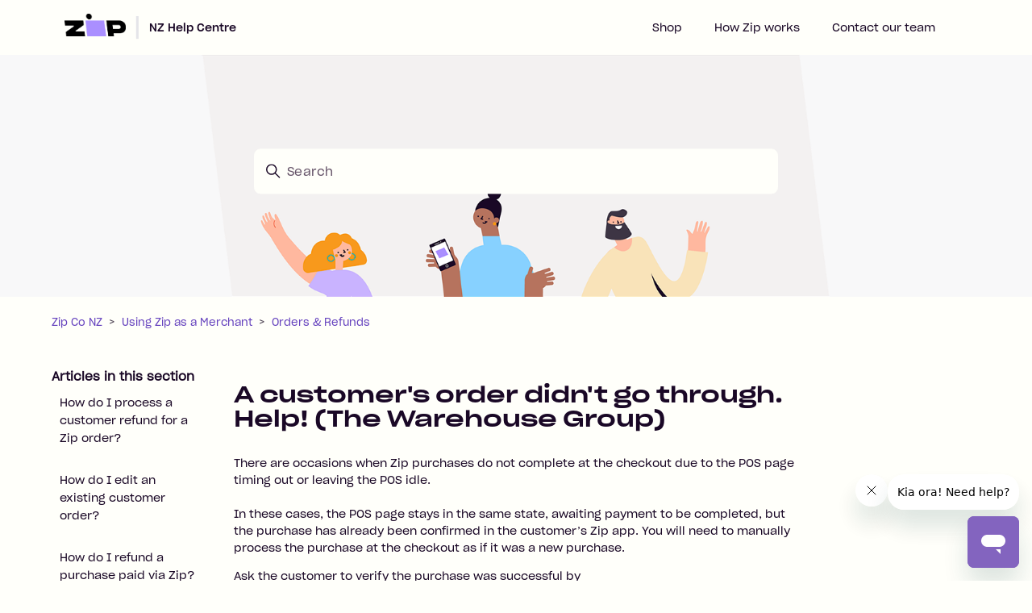

--- FILE ---
content_type: text/html; charset=utf-8
request_url: https://help-nz.zip.co/hc/en-us/articles/5709472350863-A-customer-s-order-didn-t-go-through-Help-The-Warehouse-Group
body_size: 9558
content:
<!DOCTYPE html>
<html dir="ltr" lang="en-US">
<head>
  <meta charset="utf-8" />
  <!-- v26833 -->


  <title>A customer&#39;s order didn&#39;t go through. Help!  (The Warehouse Group) &ndash; Zip Co NZ</title>

  

  <meta name="description" content="There are occasions when Zip purchases do not complete at the checkout due to the POS page timing out or leaving the POS idle.In these..." /><meta property="og:image" content="https://help-nz.zip.co/hc/theming_assets/01HZGYAZCYJCYJ5VVAHX1HMT95" />
<meta property="og:type" content="website" />
<meta property="og:site_name" content="Zip Co NZ" />
<meta property="og:title" content="A customer's order didn't go through. Help!  (The Warehouse Group)" />
<meta property="og:description" content="There are occasions when Zip purchases do not complete at the checkout due to the POS page timing out or leaving the POS idle.In these cases, the POS page stays in the same state, awaiting payment ..." />
<meta property="og:url" content="https://help-nz.zip.co/hc/en-us/articles/5709472350863-A-customer-s-order-didn-t-go-through-Help-The-Warehouse-Group" />
<link rel="canonical" href="https://help-nz.zip.co/hc/en-us/articles/5709472350863-A-customer-s-order-didn-t-go-through-Help-The-Warehouse-Group">
<link rel="alternate" hreflang="en-us" href="https://help-nz.zip.co/hc/en-us/articles/5709472350863-A-customer-s-order-didn-t-go-through-Help-The-Warehouse-Group">
<link rel="alternate" hreflang="x-default" href="https://help-nz.zip.co/hc/en-us/articles/5709472350863-A-customer-s-order-didn-t-go-through-Help-The-Warehouse-Group">

  <link rel="stylesheet" href="//static.zdassets.com/hc/assets/application-f34d73e002337ab267a13449ad9d7955.css" media="all" id="stylesheet" />
  <link rel="stylesheet" type="text/css" href="/hc/theming_assets/644862/5354691720335/style.css?digest=13136050678031">

  <link rel="icon" type="image/x-icon" href="/hc/theming_assets/01HZGYAZHJTRCNXRQ4Q0G53XC3">

    

  <meta content="width=device-width, initial-scale=1.0" name="viewport" />
<script src="https://code.jquery.com/jquery-3.5.1.min.js" integrity="sha256-9/aliU8dGd2tb6OSsuzixeV4y/faTqgFtohetphbbj0=" crossorigin="anonymous"></script>
<script src="/hc/theming_assets/01HZGYATWSS7Z7X4KN2EG2905X"></script>
<!-- Start of partpay Zendesk Widget script -->
<script id="ze-snippet" src="https://static.zdassets.com/ekr/snippet.js?key=8845d40f-95dd-4545-a0a1-cedd1ef88d4c"> </script>
<!-- End of partpay Zendesk Widget script -->
<link href="https://fonts.googleapis.com/css2?family=Rubik:ital,wght@0,300;0,400;0,500;0,700;1,300;1,400;1,500;1,700&display=swap" rel="stylesheet">
<script> 
 var categoryIcons = {
  "5579811648271" : "/hc/theming_assets/01HZGYAR7YR1BYBKWV28V3DH5J", // My Acount
  "5579795976207" : "/hc/theming_assets/01HZGYAPM76QRY8QH3ZH67TW58", // My Orders
  "5579811631759" : "/hc/theming_assets/01HZGYAPD11SFQT98CBPGS2Z2V", // Payments and Fees
  "5579817025679" : "/hc/theming_assets/01HZGYATBFS7VZ4RM91FH4KGBY", // General Enquiries
  "5579817061903" : "/hc/theming_assets/01HZGYATBFS7VZ4RM91FH4KGBY", // Merchant General Enquiries 
  "5579825846159" : "/hc/theming_assets/01HZGYANBAAQP9HZM3JW3GC8T9", // Using Zip
  "5579817055247" : "/hc/theming_assets/01HZGYANK5GNWE64R4NN2GM15E", // Troubleshooting
  "5579817052559" : "/hc/theming_assets/01HZGYAQ7AJKB1TJ29TPRS82XX" // Making Changes
 }
</script>
  
</head>
<body class="">
  
  
  

  <!-- Google Tag Manager (noscript) -->
<noscript><iframe src="https://www.googletagmanager.com/ns.html?id=GTM-WFTCCM5"
height="0" width="0" style="display:none;visibility:hidden"></iframe></noscript>
<!-- End Google Tag Manager (noscript) -->

<!-- Google tag (gtag.js) -->
<script async src="https://www.googletagmanager.com/gtag/js?id=G-JWN9JW4J1V"></script>
<script>
  window.dataLayer = window.dataLayer || [];
  function gtag(){dataLayer.push(arguments);}
  gtag('js', new Date());

  gtag('config', 'G-JWN9JW4J1V');
</script>

<a class="skip-navigation" tabindex="1" href="#main-content">Skip to main content</a>

<header class="header">
  <div class="logo">
    <a class="logo-link" href="https://zip.co/" target="_blank"><img src="/hc/theming_assets/01HZGYAZCYJCYJ5VVAHX1HMT95" alt="Zip Co NZ Help Center home page"></a><span>|</span>
    <a class="logo-link" title="Home" href="/hc/en-us">
    NZ Help Centre
    </a>
  </div>
  <div class="nav-wrapper">
    <button class="menu-button" aria-controls="user-nav" aria-expanded="false" aria-label="Toggle navigation menu">
      <svg xmlns="http://www.w3.org/2000/svg" width="16" height="16" focusable="false" viewBox="0 0 16 16" class="icon-menu">
        <path fill="none" stroke="currentColor" stroke-linecap="round" d="M1.5 3.5h13m-13 4h13m-13 4h13"/>
      </svg>
    </button>
    <nav class="user-nav" id="user-nav">
      <ul class="user-nav-list">
        
        <li class="user-nav-item">
          <a class="user-nav-link" href="https://zip.co/nz/shop/" target="_blank">Shop</a>
        </li>
        
        
        <li class="user-nav-item">
          <a class="user-nav-link" href="https://zip.co/nz/how-it-works/" target="_blank">How Zip works</a>
        </li>
        
        
        
        
        <li class="user-nav-item">
          <a class="user-nav-link" href="https://help-nz.zip.co/hc/en-us/requests/new" target="_blank">Contact our team</a>
        </li>
        
      </ul>
    </nav>
    
      
        
      
    
  </div>
</header>


  <main role="main">
    <section id="main-content" class="section hero">
  <div class="hero-inner">
    <h2 class="visibility-hidden">Search</h2>
    <svg xmlns="http://www.w3.org/2000/svg" width="12" height="12" focusable="false" viewBox="0 0 12 12" class="search-icon" aria-hidden="true">
      <circle cx="4.5" cy="4.5" r="4" fill="none" stroke="currentColor"/>
      <path stroke="currentColor" stroke-linecap="round" d="M11 11L7.5 7.5"/>
    </svg>
    <form role="search" class="search search-full" data-search="" data-instant="true" autocomplete="off" action="/hc/en-us/search" accept-charset="UTF-8" method="get"><input type="hidden" name="utf8" value="&#x2713;" autocomplete="off" /><input type="search" name="query" id="query" placeholder="Search" autocomplete="off" aria-label="Search" /></form>
  </div>
</section>
<div class="container">
  <nav class="sub-nav">
    <ol class="breadcrumbs">
  
    <li title="Zip Co NZ">
      
        <a href="/hc/en-us">Zip Co NZ</a>
      
    </li>
  
    <li title="Using Zip as a Merchant">
      
        <a href="/hc/en-us/categories/5579825846159-Using-Zip-as-a-Merchant">Using Zip as a Merchant</a>
      
    </li>
  
    <li title="Orders &amp; Refunds">
      
        <a href="/hc/en-us/sections/5579811720207-Orders-Refunds">Orders &amp; Refunds</a>
      
    </li>
  
</ol>

  </nav>
  <div class="article-container" id="article-container">
    <aside class="article-sidebar" aria-labelledby="section-articles-title">
      
        <div class="collapsible-sidebar">
          <button type="button" class="collapsible-sidebar-toggle" aria-labelledby="section-articles-title" aria-expanded="false">
            <svg xmlns="http://www.w3.org/2000/svg" width="20" height="20" focusable="false" viewBox="0 0 12 12" aria-hidden="true" class="collapsible-sidebar-toggle-icon chevron-icon">
              <path fill="none" stroke="currentColor" stroke-linecap="round" d="M3 4.5l2.6 2.6c.2.2.5.2.7 0L9 4.5"/>
            </svg>
            <svg xmlns="http://www.w3.org/2000/svg" width="20" height="20" focusable="false" viewBox="0 0 12 12" aria-hidden="true" class="collapsible-sidebar-toggle-icon x-icon">
              <path stroke="currentColor" stroke-linecap="round" d="M3 9l6-6m0 6L3 3"/>
            </svg>
          </button>
          <span id="section-articles-title" class="collapsible-sidebar-title sidenav-title">
            Articles in this section
          </span>
          <div class="collapsible-sidebar-body">
            <ul>
              
                
              	
                  <li>
                    <a href="/hc/en-us/articles/5709465172623-How-do-I-process-a-customer-refund-for-a-Zip-order" class="sidenav-item ">How do I process a customer refund for a Zip order?</a>
                  </li>
                
              	
              
                
              	
                  <li>
                    <a href="/hc/en-us/articles/5709472585743-How-do-I-edit-an-existing-customer-order" class="sidenav-item ">How do I edit an existing customer order?</a>
                  </li>
                
              	
              
                
              	
                  <li>
                    <a href="/hc/en-us/articles/5709464899087-How-do-I-refund-a-purchase-paid-via-Zip-The-Warehouse-Group" class="sidenav-item ">How do I refund a purchase paid via Zip? (The Warehouse Group)</a>
                  </li>
                
              	
              
                
              	
                  <li>
                    <a href="/hc/en-us/articles/5709472350863-A-customer-s-order-didn-t-go-through-Help-The-Warehouse-Group" class="sidenav-item current-article">A customer&#39;s order didn&#39;t go through. Help!  (The Warehouse Group)</a>
                  </li>
                
              	
              
                
              	
                  <li>
                    <a href="/hc/en-us/articles/5709472239887-A-customer-s-order-did-not-go-through-Help" class="sidenav-item ">A customer&#39;s order did not go through. Help!</a>
                  </li>
                
              	
              
                
              	
                  <li>
                    <a href="/hc/en-us/articles/5709464648463-Increase-your-Customer-s-Spending-Power-FAQs" class="sidenav-item ">Increase your Customer’s Spending Power - FAQs</a>
                  </li>
                
              	
              
            </ul>
            
          </div>
        </div>
      
    </aside>
    <article id="main-content" class="article">
      <header class="article-header">
        <h1 title="A customer&#39;s order didn&#39;t go through. Help!  (The Warehouse Group)" class="article-title h2">
          A customer&#39;s order didn&#39;t go through. Help!  (The Warehouse Group)
        </h1>

<!--         <div class="article-author">
          
          <div class="article-meta">
            
          </div>
        </div> -->

        
      </header>

      <section class="article-info">
        <div class="article-content">
          <div class="article-body"><p><span style="font-weight: 400;">There are occasions when Zip purchases do not complete at the checkout due to the POS page timing out or leaving the POS idle.<br><br></span><span style="font-weight: 400;">In these cases, the POS page stays in the same state, awaiting payment to be completed, but the purchase has already been confirmed in the customer’s Zip app. </span><span style="font-weight: 400;">You will need to manually process the purchase at the checkout as if it was a new purchase.&nbsp;</span></p>
<p><span style="font-weight: 400;">Ask the customer to verify the purchase was successful by&nbsp;</span></p>
<ol>
<li style="font-weight: 400;" aria-level="1"><span style="font-weight: 400;">Showing their confirmed purchase in the Zip app which includes their instalment schedule, as per the below screenshot&nbsp;</span></li>
<li style="font-weight: 400;" aria-level="1"><span style="font-weight: 400;">Presenting their Zip confirmation email for the purchase</span></li>
</ol>
<p><span style="font-weight: 400;"><img src="https://help-nz.zip.co/hc/article_attachments/5709469786767/S3.jpg" alt="S3.jpg" width="440" height="865"></span></p>
<p>&nbsp;</p>
<p><span style="font-weight: 400;">To process the Zip purchase manually please do the following:</span></p>
<ul>
<li style="font-weight: 400;" aria-level="1">
<span style="font-weight: 400;">Select </span><strong>F1 → Other&nbsp;</strong>
</li>
<li style="font-weight: 400;" aria-level="1">
<span style="font-weight: 400;">Enter the Zip order number as the reason e.g. </span><em><span style="font-weight: 400;">Zip - 210101-222222</span></em>
</li>
<li style="font-weight: 400;" aria-level="1">Press<strong><em> Enter</em></strong> to complete the transaction</li>
</ul>
<p><strong>Please note</strong>: if a purchase was parked or the product lines are no longer on the screen then each product will need to be scanned again, then you can manually complete the purchase</p></div>

          <div class="article-attachments">
            <ul class="attachments">
              
            </ul>
          </div>
        </div>
      </section>

      <footer>
        <div class="article-footer">
          
            <div class="article-share">
  <ul class="share">
    <li>
      <a href="https://www.facebook.com/share.php?title=A+customer%27s+order+didn%27t+go+through.+Help%21++%28The+Warehouse+Group%29&u=https%3A%2F%2Fhelp-nz.zip.co%2Fhc%2Fen-us%2Farticles%2F5709472350863-A-customer-s-order-didn-t-go-through-Help-The-Warehouse-Group" class="share-facebook" aria-label="Facebook">
        <svg xmlns="http://www.w3.org/2000/svg" width="12" height="12" focusable="false" viewBox="0 0 12 12" aria-label="Share this page on Facebook">
          <path fill="currentColor" d="M6 0a6 6 0 01.813 11.945V7.63h1.552l.244-1.585H6.812v-.867c0-.658.214-1.242.827-1.242h.985V2.55c-.173-.024-.538-.075-1.23-.075-1.444 0-2.29.767-2.29 2.513v1.055H3.618v1.585h1.484v4.304A6.001 6.001 0 016 0z"/>
        </svg>
      </a>
    </li>
    <li>
      <a href="https://twitter.com/share?lang=en&text=A+customer%26%2339%3Bs+order+didn%26%2339%3Bt+go+through.+Help%21++%28The+Warehouse+Group%29&url=https%3A%2F%2Fhelp-nz.zip.co%2Fhc%2Fen-us%2Farticles%2F5709472350863-A-customer-s-order-didn-t-go-through-Help-The-Warehouse-Group" class="share-twitter" aria-label="X Corp">
        <svg xmlns="http://www.w3.org/2000/svg" width="12" height="12" focusable="false" viewBox="0 0 12 12" aria-label="Share this page on X Corp">
          <path fill="currentColor" d="M.0763914 0 3.60864 0 6.75369 4.49755 10.5303 0 11.6586 0 7.18498 5.11431 12 12 8.46775 12 5.18346 7.30333 1.12825 12 0 12 4.7531 6.6879z"/>
        </svg>
      </a>
    </li>
    <li>
      <a href="https://www.linkedin.com/shareArticle?mini=true&source=Zip+Co+NZ&title=A+customer%27s+order+didn%27t+go+through.+Help%21++%28The+Warehouse+Group%29&url=https%3A%2F%2Fhelp-nz.zip.co%2Fhc%2Fen-us%2Farticles%2F5709472350863-A-customer-s-order-didn-t-go-through-Help-The-Warehouse-Group" class="share-linkedin" aria-label="LinkedIn">
        <svg xmlns="http://www.w3.org/2000/svg" width="12" height="12" focusable="false" viewBox="0 0 12 12" aria-label="Share this page on LinkedIn">
          <path fill="currentColor" d="M10.8 0A1.2 1.2 0 0112 1.2v9.6a1.2 1.2 0 01-1.2 1.2H1.2A1.2 1.2 0 010 10.8V1.2A1.2 1.2 0 011.2 0h9.6zM8.09 4.356a1.87 1.87 0 00-1.598.792l-.085.133h-.024v-.783H4.676v5.727h1.778V7.392c0-.747.142-1.47 1.068-1.47.913 0 .925.854.925 1.518v2.785h1.778V7.084l-.005-.325c-.05-1.38-.456-2.403-2.13-2.403zm-4.531.142h-1.78v5.727h1.78V4.498zm-.89-2.846a1.032 1.032 0 100 2.064 1.032 1.032 0 000-2.064z"/>
        </svg>
      </a>
    </li>
  </ul>

</div>
          
          
        </div>
        
          <div class="article-votes">
            <p class="article-votes-question txt-lg" id="article-votes-label">Was this article helpful?</p>
            <div class="article-votes-controls" role="group" aria-labelledby="article-votes-label">
              <button type="button" class="button article-vote article-vote-up" data-helper="vote" data-item="article" data-type="up" data-id="5709472350863" data-upvote-count="0" data-vote-count="21" data-vote-sum="-21" data-vote-url="/hc/en-us/articles/5709472350863/vote" data-value="null" data-label="0 out of 21 found this helpful" data-selected-class="button-primary" aria-label="This article was helpful" aria-pressed="false">Yes</button>
              <button type="button" class="button article-vote article-vote-down" data-helper="vote" data-item="article" data-type="down" data-id="5709472350863" data-upvote-count="0" data-vote-count="21" data-vote-sum="-21" data-vote-url="/hc/en-us/articles/5709472350863/vote" data-value="null" data-label="0 out of 21 found this helpful" data-selected-class="button-primary" aria-label="This article was not helpful" aria-pressed="false">No</button>
            </div>
<!--             <small class="article-votes-count">
              <span class="article-vote-label" data-helper="vote" data-item="article" data-type="label" data-id="5709472350863" data-upvote-count="0" data-vote-count="21" data-vote-sum="-21" data-vote-url="/hc/en-us/articles/5709472350863/vote" data-value="null" data-label="0 out of 21 found this helpful">0 out of 21 found this helpful</span>
            </small> -->
          </div>
        
				 <section id="ziggy-section">
            <style>
              .ziggy-section {
                max-width: 90vw;
                display: flex; 
                flex-direction: row; 
              	flex-wrap: wrap;
                align-items: center;
              	gap: 26px;
              }

              .ziggy-heading {
                font-size: 20px; 
                line-height:26px; 
                margin-bottom: 0px;
              	font-family: Sharp Grotesk Medium;
              }

              .ziggy-copy {
                margin-top: 16px; 
                font-size: 14px; 
                line-height: 21px;
              }

              .ziggy-button {
                  background-color: #3B115B;
                }

                .ziggy-button:hover,
                .ziggy-button:focus {
                  text-decoration: underline;
              background-color: #AA8FFF;
                }

                @media screen and (max-width: 600px) {
                  .ziggy-heading {
                    font-size: 32px; 
                    line-height: 36px; 
                    margin-bottom: 0px;
                  }

                  .ziggy-copy {
                    margin-top: 16px; 
                    font-size: 14px; 
                    line-height: 18px;
                  }

                  .ziggy-section {
                    align-items: flex-start;
                    margin-top: 22px;
                  }

                  .button-copy {
                    display: none;
                  }
                }
            </style>
            <div class="container ziggy-section">
              <div>
                <img style="width:118px;" src="https://theme.zdassets.com/theme_assets/644862/fc0362c054c6475494a2beb1291fb492e82e3e50.png" loading="lazy" />
              </div>
              <div>
                <h2 class="ziggy-heading">Can't see what you're looking for?</h2>
                <p class="ziggy-copy">If you still have any questions, we're here to help!</p>
                <p>Check out the best ways to contact our team:</p>
                <div>
                <button class="button button-large" onclick="zE('messenger', 'open')">Chat with Ziggy</button> <a href="../requests/new" target="_blank" class="button button-large" style="margin-bottom:28px;">Submit a request</a>
                </div>
              </div>
            </div>
          </section>
        <div class="article-return-to-top">
          <a href="#article-container">
            Return to top
            <svg xmlns="http://www.w3.org/2000/svg" class="article-return-to-top-icon" width="20" height="20" focusable="false" viewBox="0 0 12 12" aria-hidden="true">
              <path fill="none" stroke="currentColor" stroke-linecap="round" d="M3 4.5l2.6 2.6c.2.2.5.2.7 0L9 4.5"/>
            </svg>
          </a>
        </div>
      </footer>

      <div class="article-relatives">
        
        
          
  <section class="related-articles">
    
      <h2 class="related-articles-title">Related articles</h2>
    
    <ul>
      
        <li>
          <a href="/hc/en-us/related/click?data=BAh7CjobZGVzdGluYXRpb25fYXJ0aWNsZV9pZGwrCA%[base64]" rel="nofollow">A customer&#39;s order did not go through. Help!</a>
        </li>
      
        <li>
          <a href="/hc/en-us/related/click?data=[base64]" rel="nofollow">Why has money come out of my card when my order did not go through?</a>
        </li>
      
        <li>
          <a href="/hc/en-us/related/click?data=[base64]%3D--91304347efaae761bf454978d79cba57a164caaf" rel="nofollow">There’s a problem with my purchase/delivery, can you help?</a>
        </li>
      
        <li>
          <a href="/hc/en-us/related/click?data=BAh7CjobZGVzdGluYXRpb25fYXJ0aWNsZV9pZGwrCA%[base64]%3D--3a716710ba0f314a31cfd295096739486702f39b" rel="nofollow">How do I refund a purchase paid via Zip? (The Warehouse Group)</a>
        </li>
      
        <li>
          <a href="/hc/en-us/related/click?data=[base64]%3D--200e8c23cf06649a6b24a15fe31807b03bfb1682" rel="nofollow">How do I get in touch with your Customer Experience team?</a>
        </li>
      
    </ul>
  </section>


        
      </div>
      
    </article>
  </div>
</div>
  </main>

  <footer class="footer">
  <div class="footer-inner">
    <nav class="footer-nav">
      <ul class="footer-nav-list">
        <li class="footer-nav-heading">Company</li>
        
        <li class="footer-nav-item">
          <a class="footer-nav-link" href="https://zip.co/au/careers" target="_blank">Careers</a>
        </li>
        
        
        <li class="footer-nav-item">
          <a class="footer-nav-link" href="https://zip.co/nz/privacy/" target="_blank">Privacy</a>
        </li>
        
        
        <li class="footer-nav-item">
          <a class="footer-nav-link" href="https://zip.co/nz/terms-and-conditions/" target="_blank">Terms &amp; Conditions</a>
        </li>
        
        
        <li class="footer-nav-item">
          <a class="footer-nav-link" href="https://zip.co/nz/disputes-and-complaints/" target="_blank">Disputes &amp; Complaints</a>
        </li>
        
        
        
        
        
        
        
      </ul>
      <ul class="footer-nav-list">
        <li class="footer-nav-heading">Shop</li>
        
        <li class="footer-nav-item">
          <a class="footer-nav-link" href="https://zip.co/nz/shop/" target="_blank">Store Directory</a>
        </li>
        
        
        <li class="footer-nav-item">
          <a class="footer-nav-link" href="https://zip.co/nz/shop/map/" target="_blank">Store Map</a>
        </li>
        
        
        
        
        
        
        
        
        
      </ul>
      <ul class="footer-nav-list">
        <li class="footer-nav-heading">I'm a Customer</li>
        
        <li class="footer-nav-item">
          <a class="footer-nav-link" href="https://zip.co/nz/customer/signup" target="_blank">Sign up</a>
        </li>
        
        
        <li class="footer-nav-item">
          <a class="footer-nav-link" href="https://zip.co/nz/portal/" target="_blank">Log in</a>
        </li>
        
        
        <li class="footer-nav-item">
          <a class="footer-nav-link" href="https://zip.co/nz/how-it-works/" target="_blank">How Zip works</a>
        </li>
        
        
        
        
        
        
        
        
      </ul>
      <ul class="footer-nav-list">
        <li class="footer-nav-heading">I'm a Business</li>
        
        <li class="footer-nav-item">
          <a class="footer-nav-link" href="https://zip.co/nz/business/" target="_blank">How Zip works for business</a>
        </li>
        
        
        <li class="footer-nav-item">
          <a class="footer-nav-link" href="https://help-nz.zip.co/hc/en-us?&amp;_ga=2.84869081.1910134085.1629058254-1364441491.1618367847#category-360000163256" target="_blank">Merchant Support</a>
        </li>
        
        
        <li class="footer-nav-item">
          <a class="footer-nav-link" href="https://zip.co/nz/merchant/login" target="_blank">Merchant Sign in</a>
        </li>
        
        
        <li class="footer-nav-item">
          <a class="footer-nav-link" href="https://zip.co/nz/business/enquire/" target="_blank">Enquire Now</a>
        </li>
        
        
        
        
        
        
        
      </ul>
      <ul class="footer-nav-list">
        <li class="footer-nav-heading">Help</li>
        
        <li class="footer-nav-item">
          <a class="footer-nav-link" href="https://help-nz.zip.co/hc/en-us" target="_blank">Customer Support</a>
        </li>
        
        
        <li class="footer-nav-item">
          <a class="footer-nav-link" href="https://help-nz.zip.co/hc/en-us?&amp;_ga=2.59710189.1910134085.1629058254-1364441491.1618367847#category-360000163256" target="_blank">Merchant Support</a>
        </li>
        
        
        
        
        
        
        
        
        
      </ul>
    </nav>
    <div class="footer-secondary">
      <div class="footer-brand">
        <a title="Home" href="/hc/en-us">
        	<img class="footer-brand-logo" src="/hc/theming_assets/01HZGYAZCYJCYJ5VVAHX1HMT95" alt="Zip Co NZ Help Center home page" />
        </a>
        <p class="footer-brand-copyright">Copyright &copy; Zip Co Ltd <script>document.write(new Date().getFullYear())</script></p>
      </div>
      <div class="footer-social">
        <ul class="footer-social-list">
          <li class="footer-social-item"><a class="footer-social-link" href="https://www.instagram.com/zipnewzealand/" target="_blank"><img class="footer-social-icon" src="/hc/theming_assets/01HZGYAQEB2NR0BMFPNFHJYYCV" /></a></li>
          <li class="footer-social-item"><a class="footer-social-link" href="https://www.facebook.com/ZipNZ/" target="_blank"><img class="footer-social-icon" src="/hc/theming_assets/01HZGYAT1JA79RHD9FD9PDN4ZE" /></a></li>
          <li class="footer-social-item"><a class="footer-social-link" href="https://www.linkedin.com/company/zip-co-limited" target="_blank"><img class="footer-social-icon" src="/hc/theming_assets/01HZGYARB4XAFB0VJ7AWRAR8PX" /></a></li>
        </ul>
        <div class="footer-language-selector">
          
        </div>
      </div>
    </div>
  </div>
</footer>



  <!-- / -->

  
  <script src="//static.zdassets.com/hc/assets/en-us.f90506476acd6ed8bfc8.js"></script>
  <script src="https://zipmoneyau.zendesk.com/auth/v2/host/without_iframe.js" data-brand-id="5354691720335" data-return-to="https://help-nz.zip.co/hc/en-us/articles/5709472350863-A-customer-s-order-didn-t-go-through-Help-The-Warehouse-Group" data-theme="hc" data-locale="en-us" data-auth-origin="5354691720335,true,true"></script>

  <script type="text/javascript">
  /*

    Greetings sourcecode lurker!

    This is for internal Zendesk and legacy usage,
    we don't support or guarantee any of these values
    so please don't build stuff on top of them.

  */

  HelpCenter = {};
  HelpCenter.account = {"subdomain":"zipmoneyau","environment":"production","name":"Zip"};
  HelpCenter.user = {"identifier":"da39a3ee5e6b4b0d3255bfef95601890afd80709","email":null,"name":"","role":"anonymous","avatar_url":"https://assets.zendesk.com/hc/assets/default_avatar.png","is_admin":false,"organizations":[],"groups":[]};
  HelpCenter.internal = {"asset_url":"//static.zdassets.com/hc/assets/","web_widget_asset_composer_url":"https://static.zdassets.com/ekr/snippet.js","current_session":{"locale":"en-us","csrf_token":null,"shared_csrf_token":null},"usage_tracking":{"event":"article_viewed","data":"BAh7CDoLbG9jYWxlSSIKZW4tdXMGOgZFVDoPYXJ0aWNsZV9pZGwrCI9CElcxBToKX21ldGF7DDoPYWNjb3VudF9pZGkD/tYJOhNoZWxwX2NlbnRlcl9pZGwrCA98YyDfBDoNYnJhbmRfaWRsKwiPdH+83gQ6DHVzZXJfaWQwOhN1c2VyX3JvbGVfbmFtZUkiDkFOT05ZTU9VUwY7BlQ7AEkiCmVuLXVzBjsGVDoaYW5vbnltb3VzX3RyYWNraW5nX2lkMA==--16ad8a0bea2d329587246ca1c8eabc18ab5538f6","url":"https://help-nz.zip.co/hc/activity"},"current_record_id":"5709472350863","current_record_url":"/hc/en-us/articles/5709472350863-A-customer-s-order-didn-t-go-through-Help-The-Warehouse-Group","current_record_title":"A customer's order didn't go through. Help!  (The Warehouse Group)","current_text_direction":"ltr","current_brand_id":5354691720335,"current_brand_name":"Zip Co NZ","current_brand_url":"https://partpay.zendesk.com","current_brand_active":true,"current_path":"/hc/en-us/articles/5709472350863-A-customer-s-order-didn-t-go-through-Help-The-Warehouse-Group","show_autocomplete_breadcrumbs":true,"user_info_changing_enabled":false,"has_user_profiles_enabled":false,"has_end_user_attachments":true,"user_aliases_enabled":false,"has_anonymous_kb_voting":true,"has_multi_language_help_center":true,"show_at_mentions":false,"embeddables_config":{"embeddables_web_widget":true,"embeddables_help_center_auth_enabled":false,"embeddables_connect_ipms":false},"answer_bot_subdomain":"static","gather_plan_state":"subscribed","has_article_verification":true,"has_gather":true,"has_ckeditor":false,"has_community_enabled":false,"has_community_badges":true,"has_community_post_content_tagging":false,"has_gather_content_tags":true,"has_guide_content_tags":true,"has_user_segments":true,"has_answer_bot_web_form_enabled":true,"has_garden_modals":false,"theming_cookie_key":"hc-da39a3ee5e6b4b0d3255bfef95601890afd80709-2-preview","is_preview":false,"has_search_settings_in_plan":true,"theming_api_version":2,"theming_settings":{"promoted_icon_1":"/hc/theming_assets/01HZGYAY2PS2DJ793SQHQ402EJ","promoted_id_1":"5709465333007","promoted_icon_2":"/hc/theming_assets/01HZGYAY75WM5VQF83ESPTFXX0","promoted_id_2":"5709473071119","promoted_icon_3":"/hc/theming_assets/01HZGYAYBMDC3GVVDQCA1VJ2EV","promoted_id_3":"5709464848015","promoted_icon_4":"/hc/theming_assets/01HZGYAYGS2HJZ27K8A2AGAM6A","promoted_id_4":"5709465738511","promoted_icon_5":"/hc/theming_assets/01HZGYAYM66SAFX6F6RF26MJPY","promoted_id_5":"5709465378191","promoted_icon_6":"/hc/theming_assets/01HZGYAYRS69MCPF9R25T5CT7C","promoted_id_6":"5709465245071","promoted_icon_7":"/hc/theming_assets/01HZGYAYX9CMNP4T9CZB7E8ET8","promoted_id_7":"5709465013007","promoted_icon_8":"/hc/theming_assets/01HZGYAZ0SBGQKAPVXXZ39GGT9","promoted_id_8":"","promoted_icon_9":"/hc/theming_assets/01HZGYAZ518X1B395PJDV04XZD","promoted_id_9":"","promoted_icon_10":"/hc/theming_assets/01HZGYAZ8G0F8M5JZ3QP0NRVKX","promoted_id_10":"","cat_group_1_name":"I’m a customer","cat_group_1_ids":"5579817025679,5579811631759,5579795976207,5579811648271,","cat_group_1_primary_color":"rgba(170, 143, 255, 1)","cat_group_1_secondary_color":"rgba(101, 66, 190, 1)","cat_group_1_tertiary_color":"rgba(237, 230, 255, 1)","cat_group_2_name":"I’m a merchant","cat_group_2_ids":"5579817061903,5579825846159,5579817052559,5579817055247,","cat_group_2_primary_color":"rgba(170, 143, 255, 1)","cat_group_2_secondary_color":"rgba(101, 66, 190, 1)","cat_group_2_tertiary_color":"rgba(237, 230, 255, 1)","cat_group_3_name":"","cat_group_3_ids":"","cat_group_3_primary_color":"rgba(18, 64, 153, 1)","cat_group_3_secondary_color":"rgba(110, 200, 255, 1)","cat_group_3_tertiary_color":"rgba(208, 238, 253, 1)","header_link_text_1":"Shop","header_link_url_1":"https://zip.co/nz/shop/","header_link_text_2":"How Zip works","header_link_url_2":"https://zip.co/nz/how-it-works/","header_link_text_3":"","header_link_url_3":"","header_link_text_4":"","header_link_url_4":"","header_link_text_5":"Contact our team","header_link_url_5":"https://help-nz.zip.co/hc/en-us/requests/new","footer_1_link_text_1":"Careers","footer_1_link_url_1":"https://zip.co/au/careers","footer_1_link_text_2":"Privacy","footer_1_link_url_2":"https://zip.co/nz/privacy/","footer_1_link_text_3":"Terms \u0026 Conditions","footer_1_link_url_3":"https://zip.co/nz/terms-and-conditions/","footer_1_link_text_4":"Disputes \u0026 Complaints","footer_1_link_url_4":"https://zip.co/nz/disputes-and-complaints/","footer_1_link_text_5":"","footer_1_link_url_5":"","footer_1_link_text_6":"","footer_1_link_url_6":"","footer_1_link_text_7":"","footer_1_link_url_7":"","footer_1_link_text_8":"","footer_1_link_url_8":"","footer_1_link_text_9":"","footer_1_link_url_9":"","footer_1_link_text_10":"","footer_1_link_url_10":"","footer_2_link_text_1":"Store Directory","footer_2_link_url_1":"https://zip.co/nz/shop/","footer_2_link_text_2":"Store Map","footer_2_link_url_2":"https://zip.co/nz/shop/map/","footer_2_link_text_3":"","footer_2_link_url_3":"","footer_2_link_text_4":"","footer_2_link_url_4":"","footer_2_link_text_5":"","footer_2_link_url_5":"","footer_2_link_text_6":"","footer_2_link_url_6":"","footer_2_link_text_7":"","footer_2_link_url_7":"","footer_2_link_text_8":"","footer_2_link_url_8":"","footer_2_link_text_9":"","footer_2_link_url_9":"","footer_2_link_text_10":"","footer_2_link_url_10":"","footer_3_link_text_1":"Sign up","footer_3_link_url_1":"https://zip.co/nz/customer/signup","footer_3_link_text_2":"Log in","footer_3_link_url_2":"https://zip.co/nz/portal/","footer_3_link_text_3":"How Zip works","footer_3_link_url_3":"https://zip.co/nz/how-it-works/","footer_3_link_text_4":"","footer_3_link_url_4":"","footer_3_link_text_5":"","footer_3_link_url_5":"","footer_3_link_text_6":"","footer_3_link_url_6":"","footer_3_link_text_7":"","footer_3_link_url_7":"","footer_3_link_text_8":"","footer_3_link_url_8":"","footer_3_link_text_9":"","footer_3_link_url_9":"","footer_3_link_text_10":"","footer_3_link_url_10":"","footer_4_link_text_1":"How Zip works for business","footer_4_link_url_1":"https://zip.co/nz/business/","footer_4_link_text_2":"Merchant Support","footer_4_link_url_2":"https://help-nz.zip.co/hc/en-us?\u0026_ga=2.84869081.1910134085.1629058254-1364441491.1618367847#category-360000163256","footer_4_link_text_3":"Merchant Sign in","footer_4_link_url_3":"https://zip.co/nz/merchant/login","footer_4_link_text_4":"Enquire Now","footer_4_link_url_4":"https://zip.co/nz/business/enquire/","footer_4_link_text_5":"","footer_4_link_url_5":"","footer_4_link_text_6":"","footer_4_link_url_6":"","footer_4_link_text_7":"","footer_4_link_url_7":"","footer_4_link_text_8":"","footer_4_link_url_8":"","footer_4_link_text_9":"","footer_4_link_url_9":"","footer_4_link_text_10":"","footer_4_link_url_10":"","footer_5_link_text_1":"Customer Support","footer_5_link_url_1":"https://help-nz.zip.co/hc/en-us","footer_5_link_text_2":"Merchant Support","footer_5_link_url_2":"https://help-nz.zip.co/hc/en-us?\u0026_ga=2.59710189.1910134085.1629058254-1364441491.1618367847#category-360000163256","footer_5_link_text_3":"","footer_5_link_url_3":"","footer_5_link_text_4":"","footer_5_link_url_4":"","footer_5_link_text_5":"","footer_5_link_url_5":"","footer_5_link_text_6":"","footer_5_link_url_6":"","footer_5_link_text_7":"","footer_5_link_url_7":"","footer_5_link_text_8":"","footer_5_link_url_8":"","footer_5_link_text_9":"","footer_5_link_url_9":"","footer_5_link_text_10":"","footer_5_link_url_10":"","brand_color":"rgba(101, 66, 190, 1)","brand_text_color":"#FFFFFF","text_color":"rgba(26, 8, 38, 1)","link_color":"rgba(101, 66, 190, 1)","background_color":"rgba(255, 255, 250, 1)","heading_font":"-apple-system, BlinkMacSystemFont, 'Segoe UI', Helvetica, Arial, sans-serif","text_font":"-apple-system, BlinkMacSystemFont, 'Segoe UI', Helvetica, Arial, sans-serif","logo":"/hc/theming_assets/01HZGYAZCYJCYJ5VVAHX1HMT95","favicon":"/hc/theming_assets/01HZGYAZHJTRCNXRQ4Q0G53XC3","homepage_background_image":"/hc/theming_assets/01HZGYAZP95Z3VDSJS2ET1H0TH","community_background_image":"/hc/theming_assets/01HZGYAZX8JH2FF2E711H11XFB","community_image":"/hc/theming_assets/01HZGYB01G8ASVPHGW8JTF9Z0D","instant_search":true,"scoped_kb_search":true,"scoped_community_search":true,"show_recent_activity":false,"show_articles_in_section":true,"show_article_author":false,"show_article_comments":false,"show_follow_article":false,"show_recently_viewed_articles":false,"show_related_articles":true,"show_article_sharing":true,"show_follow_section":true,"show_follow_post":false,"show_post_sharing":false,"show_follow_topic":false},"has_pci_credit_card_custom_field":true,"help_center_restricted":false,"is_assuming_someone_else":false,"flash_messages":[],"user_photo_editing_enabled":true,"user_preferred_locale":"en-au","base_locale":"en-us","login_url":"/hc/en-us/signin?return_to=https%3A%2F%2Fhelp-nz.zip.co%2Fhc%2Fen-us%2Farticles%2F5709472350863-A-customer-s-order-didn-t-go-through-Help-The-Warehouse-Group","has_alternate_templates":true,"has_custom_statuses_enabled":true,"has_hc_generative_answers_setting_enabled":true,"has_generative_search_with_zgpt_enabled":false,"has_suggested_initial_questions_enabled":false,"has_guide_service_catalog":true,"has_service_catalog_search_poc":false,"has_service_catalog_itam":false,"has_csat_reverse_2_scale_in_mobile":false,"has_knowledge_navigation":false,"has_unified_navigation":false,"has_csat_bet365_branding":false,"version":"v26833","dev_mode":false};
</script>

  
  
  <script src="//static.zdassets.com/hc/assets/hc_enduser-2a5c7d395cc5df83aeb04ab184a4dcef.js"></script>
  <script type="text/javascript" src="/hc/theming_assets/644862/5354691720335/script.js?digest=13136050678031"></script>
  
</body>
</html>

--- FILE ---
content_type: text/css; charset=utf-8
request_url: https://help-nz.zip.co/hc/theming_assets/644862/5354691720335/style.css?digest=13136050678031
body_size: 23636
content:
@font-face {
  font-family: "Sharp Grotesk Book";
  src: url("/hc/theming_assets/01HZGYASFVHCSY4XF6ED7DHHRR") format("opentype"),
       url("/hc/theming_assets/01HZGYAQ3FW4VRYX5FGB06YJ3X") format("truetype");
}

@font-face {
  font-family: "Sharp Grotesk Medium";
  src: url("/hc/theming_assets/01HZGYAMZ7XA1P59SFZM0PVJRR") format("opentype"),
       url("/hc/theming_assets/01HZGYATGX0SHFNHY00V4MNZGX") format("truetype");
}

@font-face {
  font-family: "Sharp Grotesk Medium Wide";
  src: url("/hc/theming_assets/01HZGYAPGHDA12GHPRAKEBH0KJ") format("opentype"),
       url("/hc/theming_assets/01HZGYAT7XDR5DP1P4ZDM2P634") format("truetype");
}

@charset "UTF-8";
/***** Normalize.css *****/
/*! normalize.css v8.0.1 | MIT License | github.com/necolas/normalize.css */
html {
  line-height: 1.15;
  -webkit-text-size-adjust: 100%;
}

/*Financial Hardship Form*/
/* Styling for hint fields with specific IDs */
#request_custom_fields_8605644306831_hint,
#request_custom_fields_8638871291279_hint,
#request_custom_fields_10335195939087_hint,
#request_custom_fields_10334837540879_hint,
#request_custom_fields_10334837540879_hint,
#request_custom_fields_11838629522959_hint,
#request_custom_fields_10385602891791_hint {
  white-space: break-spaces !important;
  font-size: 13px !important;
}

/* Hide specific fields */
#request_custom_fields_8605644306831,
#request_custom_fields_8638871291279,
#request_custom_fields_10336556107535,
#request_custom_fields_10385602891791,
#request_custom_fields_10385636196623,
#request_custom_fields_10385642901135,
#request_custom_fields_10385607710351,
#request_custom_fields_10385668861711,
#request_custom_fields_11598315145743,
#request_custom_fields_10335195939087,
#request_custom_fields_18638871291279,
#request_custom_fields_12944210920975 {
  display: none !important;
}

/* Hide optional class within specific fields */
.request_custom_fields_8605644306831 .optional,
.request_custom_fields_8638871291279 .optional,
.request_custom_fields_8638487781391 .optional,
.request_custom_fields_10334837540879 .optional,
.request_custom_fields_10385602891791 .optional,
.request_custom_fields_10385602891791 .optional,
.request_custom_fields_10385636196623 .optional,
.request_custom_fields_10385642901135 .optional,
.request_custom_fields_10385607710351 .optional,
.request_custom_fields_10385668861711 .optional,
.request_custom_fields_10389996572175 .optional,
.request_custom_fields_11598315145743 .optional,
.request_custom_fields_10335195939087 .optional,
.request_custom_fields_10336556107535 .optional {
  display: none !important;
}

/* Label styling */
#request_custom_fields_10336556107535_label,
#request_custom_fields_10334797398159_label,
#request_custom_fields_10334837540879_label,
#request_custom_fields_10334909548303_label,
#request_custom_fields_10385636196623_label,
#request_custom_fields_10336556107535_label,
#request_custom_fields_10334871069839_label,
#request_custom_fields_10385607710351_label,
#request_custom_fields_10334895214095_label,
#request_custom_fields_10385668861711_label,
#request_custom_fields_10385642901135_label,
#request_custom_fields_10335195939087_label,
#request_custom_fields_10389996572175_label,
#request_custom_fields_8638871291279_label,
#request_custom_fields_10385602891791_label {
  font-weight: bold !important;
}

/* Ensure pre-wrap to respect both spaces and line breaks */
#request_custom_fields_10334797398159_hint {
  white-space: pre-wrap !important;
}

/* Bold and underline specific tags within the hint field */
#request_custom_fields_10334797398159_hint b,
#request_custom_fields_10334797398159_hint strong {
  font-weight: bold;
}

#request_custom_fields_10334797398159_hint u {
  text-decoration: underline;
}

/* end of changes to fha */

 .tab-list-link {
 	display: flex;
 	align-items: center;
 }
 .tab-list-item img {
 	margin-right: 20px;
 	width: 32px;
 	height: 32px;
 }

body {
  margin: 0;
}

main {
  display: block;
}

h1 {
  font-size: 2em;
  margin: 0.67em 0;
}

hr {
  box-sizing: content-box;
  height: 0;
  overflow: visible;
}

pre {
  font-family: 'Sharp Grotesk Book', sans-serif;
  font-size: 1em;
}

a {
  background-color: transparent;
}

abbr[title] {
  border-bottom: none;
  text-decoration: underline;
  text-decoration: underline dotted;
}

b,
strong {
  font-weight: bolder;
}

code,
kbd,
samp {
  font-family: 'Sharp Grotesk Book', sans-serif;
  font-size: 1em;
}

small {
  font-size: 80%;
}

sub,
sup {
  font-size: 75%;
  line-height: 0;
  position: relative;
  vertical-align: baseline;
}

sub {
  bottom: -0.25em;
}

sup {
  top: -0.5em;
}

img {
  border-style: none;
}

button,
input,
optgroup,
select,
textarea {
  font-family: inherit;
  font-size: 100%;
  line-height: 1.15;
  margin: 0;
}

button,
input {
  overflow: visible;
}

button,
select {
  text-transform: none;
}

button,
[type="button"],
[type="reset"],
[type="submit"] {
  -webkit-appearance: button;
}

button::-moz-focus-inner,
[type="button"]::-moz-focus-inner,
[type="reset"]::-moz-focus-inner,
[type="submit"]::-moz-focus-inner {
  border-style: none;
  padding: 0;
}

button:-moz-focusring,
[type="button"]:-moz-focusring,
[type="reset"]:-moz-focusring,
[type="submit"]:-moz-focusring {
  outline: 1px dotted ButtonText;
}

fieldset {
  padding: 0.35em 0.75em 0.625em;
}

legend {
  box-sizing: border-box;
  color: inherit;
  display: table;
  max-width: 100%;
  padding: 0;
  white-space: normal;
}

progress {
  vertical-align: baseline;
}

textarea {
  overflow: auto;
}

[type="checkbox"],
[type="radio"] {
  box-sizing: border-box;
  padding: 0;
}

[type="number"]::-webkit-inner-spin-button,
[type="number"]::-webkit-outer-spin-button {
  height: auto;
}

[type="search"] {
  -webkit-appearance: textfield;
  outline-offset: -2px;
}

[type="search"]::-webkit-search-decoration {
  -webkit-appearance: none;
}

::-webkit-file-upload-button {
  -webkit-appearance: button;
  font: inherit;
}

details {
  display: block;
}

summary {
  display: list-item;
}

template {
  display: none;
}

[hidden] {
  display: none;
}

/***** Base *****/
* {
  box-sizing: border-box;
}

body {
  background-color: rgba(255, 255, 250, 1);
  color: rgba(26, 8, 38, 1);
  font-family: 'Sharp Grotesk Book', sans-serif;
  font-size: 14px;
  font-weight: 400;
  line-height: 22px;
  -webkit-font-smoothing: antialiased;
  -moz-osx-font-smoothing: grayscale;
  text-rendering: optimizeLegibility;
}

@media (min-width: 1024px) {
  body > main {
    min-height: 65vh;
  }
}

h1, h2, h3 {
  margin: 0 0 28px 0;
}

h4, h5, h6 {
  margin: 0 0 16px 0;
}

h1, .h1 {
  font-family: 'Sharp Grotesk Medium Wide', sans-serif;
  font-style: normal;
  font-weight: normal;
  font-size: 2.25rem;
  line-height: 110%;
}

h2, .h2 {
	font-family: 'Sharp Grotesk Medium Wide', sans-serif;
  font-style: normal;
  font-weight: normal;
  font-size: 1.75rem;
  line-height: 120%;
}

h3, .h3 {
  font-family: 'Sharp Grotesk Medium Wide', sans-serif;
  font-style: normal;
  font-weight: normal;
  font-size: 1.75rem;
  line-height: 130%;
}

h4, .h4 {
  font-family: 'Sharp Grotesk Medium', sans-serif;
  font-style: normal;
  font-weight: normal;
  font-size: 24px;
  line-height: 130%;
}

h5, .h5 {
  font-family: 'Sharp Grotesk Medium', sans-serif;
  font-style: normal;
  font-weight: normal;
  font-size: 20px;
  line-height: 130%;
}

h6, .h6 {
  font-family: 'Sharp Grotesk Medium Wide', sans-serif;
  font-style: normal;
  font-weight: normal;
  font-size: 18px;
  line-height: 130%;
}

.txt-lg {
  font-family: 'Sharp Grotesk Book', sans-serif;
  font-style: normal;
  font-weight: normal;
  font-size: 18px;
  line-height: 140%;
}

p {
  font-family: 'Sharp Grotesk Book', sans-serif;
  font-style: normal;
  font-weight: normal;
  font-size: 14px;
  line-height: 150%;
}

.txt-sm {
  font-family: 'Sharp Grotesk Book', sans-serif;
  font-style: normal;
  font-weight: normal;
  font-size: 11px;
  line-height: 150%;
}

@media (min-width: 768px) {
  h1, .h1 {
    font-family: 'Sharp Grotesk Medium Wide', sans-serif;
    font-style: normal;
    font-weight: normal;
    font-size: 2.25rem;
    line-height: 110%;
  }
  
  h2, .h2 {
    font-family: 'Sharp Grotesk Medium Wide', sans-serif;
    font-style: normal;
    font-weight: normal;
    font-size: 1.75rem;
    line-height: 120%;
  }
  
  h3, .h3 {
    font-family: 'Sharp Grotesk Medium Wide', sans-serif;
    font-style: normal;
    font-weight: normal;
    font-size: 1.75rem;
    line-height: 130%;
  }
  
  h4, .h4 {
    font-family: 'Sharp Grotesk Medium', sans-serif;
    font-style: normal;
    font-weight: normal;
    font-size: 26px;
    line-height: 130%;
  }
}

@media (min-width: 1200px) {
  h1, .h1 {
    font-family: 'Sharp Grotesk Medium Wide', sans-serif;
    font-style: normal;
    font-weight: normal;
    font-size: 2.25rem;
    line-height: 110%;
  }
  
  h2, .h2 {
    font-family: 'Sharp Grotesk Medium Wide', sans-serif;
    font-style: normal;
    font-weight: normal;
    font-size: 1.75rem;
    line-height: 110%;
  }
  
  h3, .h3 {
    font-family: 'Sharp Grotesk Medium Wide', sans-serif;
    font-style: normal;
    font-weight: normal;
    font-size: 1.75rem;
    line-height: 120%;
  }
  
  h4, .h4 {
    font-family: 'Sharp Grotesk Medium', sans-serif;
    font-style: normal;
    font-weight: normal;
    font-size: 28px;
    line-height: 130%;
  }
  
  h5, .h5 {
    font-family: 'Sharp Grotesk Medium', sans-serif;
    font-style: normal;
    font-weight: normal;
    font-size: 22px;
    line-height: 130%;
  }
}

a {
  color: rgba(101, 66, 190, 1);
  text-decoration: none;
}

a:hover, a:active, a:focus {
  text-decoration: underline;
}

input,
textarea {
  color: #000;
  font-size: 14px;
}

input {
  font-weight: 300;
  max-width: 100%;
  box-sizing: border-box;
  transition: border .12s ease-in-out;
}

input:not([type="checkbox"]) {
  outline: none;
}

input:not([type="checkbox"]):focus {
  border: 1px solid rgba(101, 66, 190, 1);
}

input[disabled] {
  background-color: #ECEBE9;
}

select {
  -webkit-appearance: none;
  -moz-appearance: none;
  background: url("data:image/svg+xml,%3C%3Fxml version='1.0' encoding='UTF-8'%3F%3E%3Csvg xmlns='http://www.w3.org/2000/svg' width='10' height='6' viewBox='0 0 10 6'%3E%3Cpath fill='%23CCC' d='M0 0h10L5 6 0 0z'/%3E%3C/svg%3E%0A") no-repeat rgba(255, 255, 250, 1);
  background-position: right 10px center;
  border: 1px solid #ECEBE9;
  border-radius: 4px;
  padding: 8px 30px 8px 10px;
  outline: none;
  color: #555;
  width: 100%;
}

select:focus {
  border: 1px solid rgba(101, 66, 190, 1);
}

select::-ms-expand {
  display: none;
}

textarea {
  border: 1px solid #ECEBE9;
  border-radius: 4px;
  resize: vertical;
  width: 100%;
  outline: none;
  padding: 10px;
}

textarea:focus {
  border: 1px solid rgba(101, 66, 190, 1);
}

.container {
  max-width: 1160px;
  margin: 0 auto;
  padding: 0 5%;
}

@media (min-width: 1160px) {
  .container {
    padding: 0;
    width: 90%;
  }
}

.container-divider {
  border-top: 1px solid #ECEBE9;
  margin-bottom: 20px;
}

ul {
  list-style: none;
  margin: 0;
  padding: 0;
}

.error-page {
  max-width: 1160px;
  margin: 0 auto;
  padding: 0 5%;
}

@media (min-width: 1160px) {
  .error-page {
    padding: 0;
    width: 90%;
  }
}

.visibility-hidden {
  border: 0;
  clip: rect(0 0 0 0);
  -webkit-clip-path: inset(50%);
  clip-path: inset(50%);
  height: 1px;
  margin: -1px;
  overflow: hidden;
  padding: 0;
  position: absolute;
  width: 1px;
  white-space: nowrap;
}

/***** Buttons *****/
.button,
.section-subscribe button, 
.article-subscribe button, 
.community-follow button, 
.requests-table-toolbar .organization-subscribe button, 
.subscriptions-subscribe button, 
.pagination-next-link, 
.pagination-prev-link, 
.pagination-first-link, 
.pagination-last-link, 
.edit-profile-button a {
  background-color: #EDE6FF;
	border: none;
  border-radius: 8px;
  color: rgba(101, 66, 190, 1);
  cursor: pointer;
  display: inline-block;
  font-family: 'Sharp Grotesk Medium', sans-serif;
  font-size: 13px;
  height: 50px;
  letter-spacing: 0.5px;
  line-height: 50px;
  margin: 0;
  padding: 0 20px;
  text-align: center;
  transition: background-color .12s ease-in-out, border-color .12s ease-in-out, color .15s ease-in-out;
  user-select: none;
  white-space: nowrap;
  width: 100%;
  -webkit-touch-callout: none;
}

.button:hover, 
.section-subscribe button:hover, 
.article-subscribe button:hover, 
.community-follow button:hover, 
.requests-table-toolbar .organization-subscribe button:hover, 
.subscriptions-subscribe button:hover, 
.pagination-next-link:hover, 
.pagination-prev-link:hover, 
.pagination-first-link:hover, 
.pagination-last-link:hover, 
.edit-profile-button a:hover, 
.button:active, 
.section-subscribe button:active, 
.article-subscribe button:active, 
.community-follow button:active, 
.requests-table-toolbar .organization-subscribe button:active, 
.subscriptions-subscribe button:active, 
.pagination-next-link:active, 
.pagination-prev-link:active, 
.pagination-first-link:active, 
.pagination-last-link:active, 
.edit-profile-button a:active, 
.button:focus, 
.section-subscribe button:focus, 
.article-subscribe button:focus, 
.community-follow button:focus, 
.requests-table-toolbar .organization-subscribe button:focus, 
.subscriptions-subscribe button:focus, 
.pagination-next-link:focus, 
.pagination-prev-link:focus, 
.pagination-first-link:focus, 
.pagination-last-link:focus, 
.edit-profile-button a:focus, 
.button.button-primary, 
.section-subscribe button.button-primary, 
.section-subscribe button[data-selected="true"], 
.article-subscribe button.button-primary, 
.article-subscribe button[data-selected="true"], 
.community-follow button.button-primary, 
.requests-table-toolbar .organization-subscribe button.button-primary, 
.requests-table-toolbar .organization-subscribe button[data-selected="true"], 
.subscriptions-subscribe button.button-primary, 
.subscriptions-subscribe button[data-selected="true"], 
.button-primary.pagination-next-link, 
.button-primary.pagination-prev-link, 
.button-primary.pagination-first-link, 
.button-primary.pagination-last-link, 
.edit-profile-button a.button-primary {
  border: none;
  background-color: #DBCCFF;
  color: rgba(101, 66, 190, 1);
  text-decoration: none;
}

.button:active, 
.section-subscribe button:active, 
.article-subscribe button:active, 
.community-follow button:active, 
.requests-table-toolbar .organization-subscribe button:active, 
.subscriptions-subscribe button:active, 
.pagination-next-link:active, 
.pagination-prev-link:active, 
.pagination-first-link:active, 
.pagination-last-link:active, 
.edit-profile-button a:active, 
.button:focus, 
.section-subscribe button:focus, 
.article-subscribe button:focus, 
.community-follow button:focus, 
.requests-table-toolbar 
.organization-subscribe button:focus, 
.subscriptions-subscribe button:focus, 
.pagination-next-link:focus, 
.pagination-prev-link:focus, 
.pagination-first-link:focus, 
.pagination-last-link:focus, 
.edit-profile-button a:focus, 
.section-subscribe button[data-selected="true"], 
.article-subscribe button[data-selected="true"], 
.requests-table-toolbar .organization-subscribe button[data-selected="true"],
.subscriptions-subscribe button[data-selected="true"] {
  background-color: #411361;
  box-shadow: 0 0 0 4px #E0DEE0;
  color: #FFFFFF;
  text-decoration: none;
}

.button-large,
input[type="submit"],
.button.button-primary, 
.section-subscribe button.button-primary, 
.section-subscribe button[data-selected="true"], 
.article-subscribe button.button-primary, 
.article-subscribe button[data-selected="true"], 
.community-follow button.button-primary, 
.requests-table-toolbar .organization-subscribe button.button-primary, 
.requests-table-toolbar .organization-subscribe button[data-selected="true"], 
.subscriptions-subscribe button.button-primary, 
.subscriptions-subscribe button[data-selected="true"], 
.button-primary.pagination-next-link, 
.button-primary.pagination-prev-link, 
.button-primary.pagination-first-link, 
.button-primary.pagination-last-link, 
.edit-profile-button a.button-primary {
  background-color: #411361;
	border: none;
  border-radius: 8px;
  color: #FFFFFF;
  cursor: pointer;
  display: inline-block;
  font-family: 'Sharp Grotesk Medium', sans-serif;
  font-size: 13px;
  height: 50px;
  letter-spacing: 0.5px;
  line-height: 50px;
  margin: 0;
  padding: 0 20px;
  text-align: center;
  transition: background-color .12s ease-in-out, border-color .12s ease-in-out, color .15s ease-in-out;
  user-select: none;
  white-space: nowrap;
  -webkit-touch-callout: none;
}

.button-large:hover,
input[type="submit"]:hover,
.button.button-primary:hover, 
.section-subscribe button.button-primary:hover, 
.section-subscribe button[data-selected="true"]:hover, 
.article-subscribe button.button-primary:hover, 
.article-subscribe button[data-selected="true"]:hover, 
.community-follow button.button-primary:hover, 
.requests-table-toolbar .organization-subscribe button.button-primary:hover, 
.requests-table-toolbar .organization-subscribe button[data-selected="true"]:hover, 
.subscriptions-subscribe button.button-primary:hover, 
.subscriptions-subscribe button[data-selected="true"]:hover, 
.button-primary.pagination-next-link:hover, 
.button-primary.pagination-prev-link:hover, 
.button-primary.pagination-first-link:hover, 
.button-primary.pagination-last-link:hover, 
.edit-profile-button a.button-primary:hover {
  border: none;
  background-color: rgba(26, 8, 38, 1);
  color: #FFFFFF;
  text-decoration: none;
}

.button.button-primary:focus, 
.section-subscribe button.button-primary:focus, 
.section-subscribe button[data-selected="true"]:focus, 
.article-subscribe button.button-primary:focus, 
.article-subscribe button[data-selected="true"]:focus, 
.community-follow button.button-primary:focus, 
.requests-table-toolbar .organization-subscribe button.button-primary:focus, 
.requests-table-toolbar .organization-subscribe button[data-selected="true"]:focus, 
.subscriptions-subscribe button.button-primary:focus, 
.subscriptions-subscribe button[data-selected="true"]:focus, 
.button-primary.pagination-next-link:focus, 
.button-primary.pagination-prev-link:focus, 
.button-primary.pagination-first-link:focus, 
.button-primary.pagination-last-link:focus, 
.edit-profile-button a.button-primary:focus, 
.button.button-primary:active, 
.section-subscribe button.button-primary:active, 
.section-subscribe button[data-selected="true"]:active, 
.article-subscribe button.button-primary:active, 
.article-subscribe button[data-selected="true"]:active, 
.community-follow button.button-primary:active, 
.requests-table-toolbar .organization-subscribe button.button-primary:active, 
.requests-table-toolbar .organization-subscribe button[data-selected="true"]:active, 
.subscriptions-subscribe button.button-primary:active, 
.subscriptions-subscribe button[data-selected="true"]:active, 
.button-primary.pagination-next-link:active, 
.button-primary.pagination-prev-link:active, 
.button-primary.pagination-first-link:active, 
.button-primary.pagination-last-link:active, 
.edit-profile-button a.button-primary:active {
  background-color: #411361;
  box-shadow: 0 0 0 4px #E0DEE0;
  color: #FFFFFF;
  text-decoration: none;
}

.button[data-disabled], 
.section-subscribe button[data-disabled], 
.article-subscribe button[data-disabled], 
.community-follow button[data-disabled], 
.requests-table-toolbar .organization-subscribe button[data-disabled], 
.subscriptions-subscribe button[data-disabled],
.pagination-next-link[data-disabled], 
.pagination-prev-link[data-disabled], 
.pagination-first-link[data-disabled], 
.pagination-last-link[data-disabled], 
.edit-profile-button a[data-disabled] {
  cursor: default;
}

/*
.button-large, input[type="submit"] {
  background-color: rgba(101, 66, 190, 1);
  border-color: transparent;
  border-radius: 8px;
  color: rgba(255, 255, 250, 1);
  cursor: pointer;
  font-family: 'Sharp Grotesk Book', sans-serif;
  font-size: 16px;
  font-weight: 500;
  height: 56px;
  line-height: 56px;
  padding: 0 2em;
  width: inherit;
}

.button-large:hover, .button-large:active, .button-large:focus, input[type="submit"]:hover, input[type="submit"]:active, input[type="submit"]:focus {
  background-color: #3d2773;
}

.button-large[disabled], input[type="submit"][disabled] {
  background-color: #ECEBE9;
}*/

.button-secondary {
  background-color: transparent;
  border: 1px solid #411361;
  color: #411361;
}

.button-secondary:hover {
  background-color: #F3F1F1;
  border: 1px solid #6542BE;
  color: #6542BE;
}

.button-secondary:focus, 
.button-secondary:active {
  background-color: #F3F1F1;
  border: 1px solid #6542BE;
  box-shadow: 0 0 0 4px #E0DEE0;
  color: #6542BE;
}

@media (min-width: 768px) {
  .button-large, input[type="submit"] {
    width: auto;
  }
}
/* @media (min-width: 768px) {
  .button, 
  .section-subscribe button, 
  .article-subscribe button, 
  .community-follow button, 
  .requests-table-toolbar .organization-subscribe button, 
  .subscriptions-subscribe button, 
  .pagination-next-link, 
  .pagination-prev-link, 
  .pagination-first-link, 
  .pagination-last-link, 
  .edit-profile-button a {
    width: auto;
  }
} */

/***** Tables *****/
.table {
  width: 100%;
  table-layout: fixed;
  border-collapse: collapse;
  border-spacing: 0;
}

@media (min-width: 768px) {
  .table {
    table-layout: auto;
  }
}

.table th,
.table th a {
  color: #a5abc1;
  font-size: 13px;
  font-weight: 300;
  text-align: left;
}

[dir="rtl"] .table th, [dir="rtl"]
.table th a {
  text-align: right;
}

.table tr {
  border-bottom: 1px solid #ECEBE9;
  display: block;
  padding: 20px 0;
}

@media (min-width: 768px) {
  .table tr {
    display: table-row;
  }
}

.table td {
  display: block;
}

@media (min-width: 768px) {
  .table td {
    display: table-cell;
  }
}

@media (min-width: 1024px) {
  .table td, .table th {
    padding: 20px 30px;
  }
}

@media (min-width: 768px) {
  .table td, .table th {
    padding: 10px 20px;
    height: 60px;
  }
}

/***** Forms *****/
.form {
  margin: 0 auto 80px;
  max-width: 650px;
}

.form-field ~ .form-field {
  margin-top: 25px;
}

.form-field label {
  color: #544A5A;
  display: block;
  font-weight: 500;
  font-size: 13px;
  line-height: 18px;
  margin-bottom: 5px;
}

.form-field input {
  border: 1px solid #C6C3C5;
  border-radius: 8px;
  padding: 10px;
  width: 100%;
}

.form-field input:hover {
  border: 1px solid rgba(101, 66, 190, 1);
}

.form-field input:active,
.form-field input:focus {
  border: 1px solid rgba(101, 66, 190, 1);
  box-shadow: 0 0 0 4px #E0DEE0;
}

.form-field input[type="text"] {
  background: rgba(255, 255, 250, 1);
  border: 1px solid #C6C3C5;
  border-radius: 8px;
  font-size: 15px;
  height: 56px;
  padding: 16px;
}

.form-field input[type="text"]:hover {
  border: 1px solid rgba(101, 66, 190, 1);
}

.form-field input[type="text"]:active,
.form-field input[type="text"]:focus {
  border: 1px solid rgba(101, 66, 190, 1);
  box-shadow: 0 0 0 4px #E0DEE0;
}

.form-field input[type="checkbox"] {
  width: auto;
}

.form-field .nesty-input {
  background: rgba(255, 255, 250, 1);
  border: 1px solid #C6C3C5;
  border-radius: 8px;
  font-size: 15px;
  height: 56px;
	line-height: 56px;
  outline: none;
  padding: 0 16px;
  text-decoration: none;
  vertical-align: middle;
}

.form-field .nesty-input:hover {
  border: 1px solid rgba(101, 66, 190, 1);
  text-decoration: none;
}

.form-field .nesty-input:active,
.form-field .nesty-input:focus {
  border: 1px solid rgba(101, 66, 190, 1);
  box-shadow: 0 0 0 4px #E0DEE0;
  text-decoration: none;
}

.nesty-input:after {
  top: 30%;
}

.form-field .hc-multiselect-toggle:focus {
  outline: none;
  border: 1px solid rgba(101, 66, 190, 1);
  text-decoration: none;
}

.form-field textarea {
  background: rgba(255, 255, 250, 1);
  border: 1px solid #6E7396;
  border-radius: 8px;
  padding: 16px;
  vertical-align: middle;
}

.form-field input[type="checkbox"] + label {
  margin: 0 0 0 10px;
}

.form-field .optional {
  color: #544A5A;
  margin-left: 4px;
}

.form-field p {
  color: #6E7396;
  font-size: 12px;
  margin: 5px 0;
	line-height: 16px;
}

.form footer {
  margin-top: 40px;
  padding-top: 30px;
}

.form footer a {
  color: #a5abc1;
  cursor: pointer;
  margin-right: 15px;
}

.form .suggestion-list {
  font-size: 13px;
  margin-top: 30px;
}

.form .suggestion-list label {
  border-bottom: 1px solid #ECEBE9;
  display: block;
  padding-bottom: 5px;
}

.form .suggestion-list li {
  padding: 10px 0;
}

/***** Header *****/
.header {
  max-width: 1440px;
  margin: 0 auto;
  padding: 0 24px;
  position: relative;
  align-items: center;
  display: flex;
  height: 68px;
  justify-content: space-between;
}

.logo {
  align-items: center;
  display: flex;
}

.logo > * {
  align-self: center;
  display: flex;
  font-weight: 500;
}

.logo-link:first-child {
  color: rgba(26, 8, 38, 1);
  margin-right: 10px;
}

.logo-link:last-child {
  color: rgba(26, 8, 38, 1);
  font-family: 'Sharp Grotesk Medium', sans-serif;
  font-size: 14px;
  margin-left: 10px;
}

.logo-link:active,
.logo-link:focus,
.logo-link:hover {
  color: rgba(26, 8, 38, 1);
  text-decoration: none;
}

.logo span {
  color: #E5E5E9;
  font-size: 32px;
}

.logo img {
  height: 28px;
  vertical-align: middle;
  margin-bottom: 6px;
}

.user-nav {
  display: none;
  position: absolute;
  white-space: nowrap;
}

.user-nav[aria-expanded="true"] {
  background-color: rgba(255, 255, 250, 1);
  box-shadow: 0 0 4px 0 rgba(0, 0, 0, 0.15), 0 4px 10px 0 rgba(0, 0, 0, 0.1);
  border: solid 1px #ECEBE9;
  display: block;
  right: 0;
  left: 0;
  top: 71px;
  z-index: 1;
}

.user-nav[aria-expanded="true"] > a {
  display: block;
  margin: 20px;
}

.nav-wrapper a {
  border: 0;
  display: none;
  font-size: 14px;
  font-weight: 400;
  opacity: 1;
  padding: 0 40px 0 0;
  transition: opacity 0.15s ease-in;
  width: auto;
}

[dir="rtl"] .nav-wrapper a {
  padding: 0 0 0 20px;
}

.nav-wrapper a:hover, .nav-wrapper a:focus, .nav-wrapper a:active {
  background-color: transparent;
  color: #513499;
  text-decoration: none;
  transition: all 0.15s ease-in;
}

.nav-wrapper a.sign-in {
  display: inline-block;
}

.nav-wrapper .menu-button {
  background: none;
  border: 0;
  color: rgba(26, 8, 38, 1);
  display: inline-block;
  margin-right: 10px;
  padding: 0;
  width: auto;
}

.nav-wrapper .menu-button .icon-menu {
  vertical-align: middle;
  width: 13px;
  height: 13px;
}

[dir="rtl"] .nav-wrapper .menu-button {
  margin-left: 10px;
  margin-right: 0;
}

.nav-wrapper .menu-button:hover, .nav-wrapper .menu-button:focus, .nav-wrapper .menu-button:active {
  background-color: transparent;
  color: rgba(101, 66, 190, 1);
}

.skip-navigation {
  align-items: center;
  background-color: black;
  color: white;
  display: flex;
  font-size: 14px;
  justify-content: center;
  left: -999px;
  margin: 20px;
  padding: 20px;
  overflow: hidden;
  position: absolute;
  top: auto;
  z-index: -999;
}

[dir="rtl"] .skip-navigation {
  left: initial;
  right: -999px;
}

.skip-navigation:focus, .skip-navigation:active {
  left: auto;
  overflow: auto;
  text-align: center;
  text-decoration: none;
  top: auto;
  z-index: 999;
}

[dir="rtl"] .skip-navigation:focus, [dir="rtl"] .skip-navigation:active {
  left: initial;
  right: auto;
}

@media (max-width: 768px) {
  .nav-wrapper .hide-on-mobile {
    border: 0;
    clip: rect(0 0 0 0);
    -webkit-clip-path: inset(50%);
    clip-path: inset(50%);
    height: 1px;
    margin: -1px;
    overflow: hidden;
    padding: 0;
    position: absolute;
    width: 1px;
    white-space: nowrap;
  }
  
  .user-nav a.user-nav-link {
    color: #1A0826;
    display: block;
    font-family: 'Sharp Grotesk Book', sans-serif;
    font-style: normal;
    font-weight: normal;
    font-size: 16px;
    line-height: 120%;
    padding: 12px 20px;
  }
}

@media (min-width: 768px) {
  .header {
    padding: 0 48px;
  }
  
  .nav-wrapper {
    display: flex;
  }

  .nav-wrapper .menu-button {
    display: none;
  }
  
  .nav-wrapper a {
    display: inline-block;
  }
  
  .user-nav {
    display: block;
    position: relative;
  }
  
  .user-nav-list {
    display: flex;
  }
  
  a.user-nav-link {
    color: rgba(26, 8, 38, 1);
    display: block;
	}
}

@media (min-width: 1200px) {
  .header {
    padding: 0 80px;
  }
}

/***** User info in header *****/
.user-info {
  display: inline-block;
}

.user-info .dropdown-toggle::after {
  display: none;
}

@media (min-width: 768px) {
  .user-info .dropdown-toggle::after {
    display: inline-block;
  }
}

.user-info > button {
  border: 0;
  color: rgba(26, 8, 38, 1);
  font-size: 14px;
  font-weight: 400;
  margin-top: -1px;
  min-width: 0;
  padding: 0;
  white-space: nowrap;
}

.user-info > button:hover, .user-info > button:focus {
  color: #513499;
  background-color: transparent;
}

.user-info > button::after {
  color: rgba(101, 66, 190, 1);
  padding-right: 15px;
}

[dir="rtl"] .user-info > button::after {
  padding-left: 15px;
  padding-right: 0;
}

#user #user-name {
  display: none;
  font-size: 14px;
}

@media (min-width: 768px) {
  #user #user-name {
    display: inline-block;
  }
}

#user #user-name:hover {
  text-decoration: underline;
}

/***** User avatar *****/
.user-avatar {
  height: 25px;
  width: 25px;
  border-radius: 50%;
  display: inline-block;
  vertical-align: middle;
}

.avatar {
  display: inline-block;
  position: relative;
}

.avatar img {
  height: 40px;
  width: 40px;
}

.avatar .icon-agent {
  color: rgba(101, 66, 190, 1);
  border: 2px solid rgba(255, 255, 250, 1);
  border-radius: 50%;
  bottom: -4px;
  background-color: #FFFFFF;
  font-size: 17px;
  height: 17px;
  line-height: 17px;
  position: absolute;
  right: -2px;
  text-align: center;
  width: 17px;
}

/********** 
 Footer 
**********/
.footer {
  background: rgba(255, 255, 250, 1);
  border-top: 1px solid #ECEBE9;
  margin-top: 50px;
}

.footer-inner {
  max-width: 1440px;
  margin: 0 auto;
  padding: 24px;
}

.footer-nav-list {
	margin-bottom: 24px; 
}

.footer-nav-heading {
  font-family: 'Sharp Grotesk Medium';
  font-style: normal;
  font-weight: normal;
  font-size: 14px;
  line-height: 21px;
  margin-bottom: 16px;
  text-transform: uppercase;
}

.footer-nav-item {
  font-family: 'Sharp Grotesk Book';
  font-style: normal;
  font-weight: normal;
  font-size: 14px;
  line-height: 21px;
  margin-bottom: 8px;
}

.footer-nav-link {
  color: rgba(26, 8, 38, 1);
}

.footer-nav-link:active,
.footer-nav-link:focus,
.footer-nav-link:hover {
  color: rgba(101, 66, 190, 1);
  text-decoration: none;
}

.footer-secondary {
  margin-top: 8px;
}

.footer-brand {
  align-items: center;
  display: flex;
  justify-content: center;
}

.footer-brand-logo {
  max-height: 36px; 
}

.footer-brand-copyright {
  color: #544A5A;
  font-family: 'Sharp Grotesk Book';
  font-style: normal;
  font-weight: normal;
  font-size: 12px;
  margin: 0 0 0 16px;
}

.footer-social {
  display: flex;
  justify-content: center;
  margin-top: 24px;
}

.footer-social-list {
  display: flex;
  justify-content: flex-start;
}

.footer-social-item {
  margin: 12px;
}

.footer-social-icon {
  display: block;
  max-width: 20px;
}

.footer-language-selector button {
  background: rgba(255, 255, 250, 1);
  border: 1px solid #E2E4E8;
  box-sizing: border-box;
  border-radius: 8px;
  color: rgba(26, 8, 38, 1);
  display: block;
  font-family: 'Sharp Grotesk Book';
  height: 44px;
  line-height: 44px;
  margin-left: 32px;
  padding: 0 20px;
  width: 220px;
}

@media (min-width: 768px) {
  .footer-inner {
    padding: 32px;
  }
  
  .footer-nav {
    display: flex;
  	justify-content: flex-start;
    flex-wrap: wrap;
  }
  
  .footer-nav-list {
    width: 30%;
    max-width: 30%;
  }
}


@media (min-width: 1200px) {
  .footer-inner {
    padding: 40px 80px;
  }
  
  .footer-nav-list {
    max-width: 20%;
    width: 20%;
  }
  
  .footer-secondary {
    display: flex;
    justify-content: space-between;
  }
  
  .footer-social {
    display: flex;
    justify-content: flex-end;
    margin-top: 0;
  }
}

/***** Breadcrumbs *****/
.breadcrumbs {
  margin: 0 0 15px 0;
  padding: 0;
}

@media (min-width: 768px) {
  .breadcrumbs {
    margin: 20px 0 0 0;
  }
}

.breadcrumbs li {
  color: #544A5A;
  display: inline;
  font-weight: 400;
  font-size: 13px;
  max-width: 450px;
  overflow: hidden;
  text-overflow: ellipsis;
}

.breadcrumbs li + li::before {
  content: ">";
  margin: 0 4px;
}

/***** Search field *****/
.search {
  position: relative;
}

.search input[type="search"] {
  background: rgba(255, 255, 250, 1);
  border: 1px solid #C6C3C5;
  border-radius: 8px;
  box-sizing: border-box;
  color: rgba(26, 8, 38, 1);
  font-size: 15px;
  font-weight: 400;
  height: 56px;
  letter-spacing: 0.4px;
  padding-left: 40px;
  padding-right: 20px;
  -webkit-appearance: none;
  width: 100%;
}

.search input[type="search"]::placeholder {
  color: #655368;
}

[dir="rtl"] .search input[type="search"] {
  padding-right: 40px;
  padding-left: 20px;
}

.search input[type="search"]:focus {
  border: 1px solid rgba(101, 66, 190, 1);
  box-shadow: 0 0 0 4px #E0DEE0;
}

.search-full input[type="search"] {
  border: 1px solid rgba(255, 255, 250, 1);
}

.search-icon {
  position: relative;
  top: 50%;
  transform: translateY(-50%);
  position: absolute;
  left: 15px;
  z-index: 1;
  width: 18px;
  height: 18px;
  color: rgba(26, 8, 38, 1);
}

[dir="rtl"] .search-icon {
  right: 15px;
  left: auto;
}

.search-container {
  position: relative;
}

/***** Hero component *****/
.section.hero {
  background-color: #F8F8F9; 
  background-image: url(/hc/theming_assets/01HZGYAZP95Z3VDSJS2ET1H0TH);
  background-position: center;
  background-repeat: no-repeat;
  background-size: cover;
  height: 300px;
  margin-bottom: 0;
  padding: 0 20px;
  text-align: center;
  width: 100%;
}

.hero-inner {
  position: relative;
  top: 50%;
  transform: translateY(-60%);
  max-width: 650px;
  margin: 0 auto;
}

.page-header {
  display: flex;
  flex-direction: column;
  flex-wrap: wrap;
  justify-content: space-between;
  margin: 10px 0;
}

@media (min-width: 768px) {
  .page-header {
    align-items: baseline;
    flex-direction: row;
    margin: 0;
  }
}

.page-header .section-subscribe {
  flex-shrink: 0;
  margin-bottom: 10px;
}

@media (min-width: 768px) {
  .page-header .section-subscribe {
    margin-bottom: 0;
  }
}

.page-header h1 {
  flex-grow: 1;
  margin-bottom: 10px;
}

.page-header-description {
  font-weight: 300;
  margin: 0 0 30px 0;
  word-break: break-word;
}

@media (min-width: 1024px) {
  .page-header-description {
    flex-basis: 100%;
  }
}

.page-header .icon-lock {
  height: 20px;
  width: 20px;
  position: relative;
  left: -5px;
  vertical-align: baseline;
}

.sub-nav {
  display: flex;
  flex-direction: column;
  justify-content: space-between;
  margin-bottom: 30px;
  margin-top: 15px;
  min-height: 50px;
  padding-bottom: 15px;
}

@media (min-width: 768px) {
  .sub-nav {
    align-items: baseline;
    flex-direction: row;
    margin-top: 0;
  }
}

@media (min-width: 768px) {
  .sub-nav input[type="search"] {
    min-width: 300px;
  }
}

.sub-nav input[type="search"]::after {
  font-size: 15px;
}

/***** Blocks *****/
.categories {
  background-color: #f8f8f9;
  padding-bottom: 10px;
  margin-bottom: -50px;
}

.cat-block-list {
  display: flex;
  flex-wrap: wrap;
  justify-content: flex-start;
  list-style: none;
  padding: 0;
}

@media (min-width: 768px) {
  .categories {
    padding-bottom: 50px;
  }
  
  .cat-block-list {
    margin: 0 -15px;
  }
}

.cat-block-item {
  background-color: rgba(255, 255, 250, 1);
  border-radius: 8px;
  box-shadow: none;
 	box-shadow: 0px 4px 24px rgba(0, 0, 0, 0.08);
  box-sizing: border-box;
  box-sizing: border-box;
  color: rgba(101, 66, 190, 1);
  display: flex;
  flex: 1 0 340px;
  margin: 0 0 30px;
  max-width: 100%;
  position: relative;
  text-align: center;
  transform: scale(1);
  transition: all 0.15s ease-in;
}

@media (min-width: 768px) {
  .cat-block-item {
    margin: 0 15px 30px;
  }
}

.cat-block-item:hover, 
.cat-block-item:focus, 
.cat-block-item:active {
  background-color: rgba(255, 255, 250, 1);
  transition: all 0.15s ease-in;
  transform: scale(1.025);
}

.cat-block-item:hover *, 
.cat-block-item:focus *, 
.cat-block-item:active * {
  color: rgba(26, 8, 38, 1);
  text-decoration: none;
}

.cat-block-item-internal {
  background-color: transparent;
}

.cat-block-item-internal .icon-lock {
  height: 15px;
  width: 15px;
  bottom: 5px;
  position: relative;
}

.cat-block-item-internal a {
  color: rgba(26, 8, 38, 1);
}

.cat-block-link {
  color: rgba(26, 8, 38, 1);
  padding: 32px;
  display: flex;
  flex-direction: column;
  flex: 1;
  justify-content: center;
  border-radius: inherit;
}

.cat-block-link:hover, .cat-block-link:active {
  text-decoration: none;
}

.cat-block-link:focus {
  outline: 0;
  box-shadow: 0 0 0 4px rgba(26, 8, 38, 1);
  text-decoration: none;
}

.cat-block-title {
  font-family: 'Sharp Grotesk Medium', sans-serif;
  font-size: 18px;
  line-height: 140%;
  margin-bottom: 0;
}

.cat-block-description {
  font-size: 14px;
  margin: 0;
}

.cat-block-item-description:not(:empty) {
  margin-top: 10px;
}

/***** Homepage *****/
.section {
  margin-bottom: 40px;
}

@media (min-width: 768px) {
  .section {
    margin-bottom: 60px;
  }
}

.home-section h2 {
  margin-bottom: 10px;
  text-align: center;
}

/***** Promoted articles *****/
.articles {
  background-color: #F3F1F1;
  background-color: rgba(255, 255, 250, 1);
  background-position: center bottom;
  background-repeat: no-repeat;
  background-size: 110%;
  padding: 40px 0 10px;
}

.articles h2 {
  margin-bottom: 30px;
  text-align: center;
}

.promoted-articles-list {
  display: flex;
  flex-wrap: wrap;
  justify-content: center;
  list-style: none;
  padding: 0;
}

.promoted-articles-item {
  box-sizing: border-box;
  color: rgba(101, 66, 190, 1);
  display: flex;
  flex: 1 0 33.33%;
  margin: 0 1% 15px;
  position: relative;
  text-align: center;
  width: 100%;
}

.promoted-articles-item:hover *,
.promoted-articles-item:focus *,
.promoted-articles-item:active * {
  color: rgba(101, 66, 190, 1);
  text-decoration: none;
}

.promoted-articles-link {
 	align-items: center;
  background-color: rgba(255, 255, 250, 1);
  border-radius: 8px;
  box-shadow: 0px 4px 24px rgba(0, 0, 0, 0.08);
  box-sizing: border-box;
  color: rgba(26, 8, 38, 1);
  display: flex;
  font-size: 18px;
  font-weight: 500;
  line-height: 20px;
	padding: 30px;
  position: relative;
  text-align: left;
  transition: all 0.15s ease-in;
  width: 100%;
}

.promoted-articles-link:hover {
  transform: scale(1.025);
  transition: all 0.15s ease-in;
}

.promoted-articles-link:active,
.promoted-articles-link:focus,
.promoted-articles-link:hover {
  color: rgba(26, 8, 38, 1);
}

.promoted-articles-icon {
  display: block;
  height: 80px;
  margin: 0 16px 0 0;
}

.promoted-articles-title {
  font-family: 'Sharp Grotesk Medium', sans-serif;
  font-size: 18px;
  line-height: 140%;
}

.promoted-articles-link:active .promoted-articles-title,
.promoted-articles-link:focus .promoted-articles-title,
.promoted-articles-link:hover .promoted-articles-title {
  color: rgba(26, 8, 38, 1);
  text-decoration: none;
}

@media (min-width: 768px) {
  .articles {
    padding: 80px 0 50px;
  }
  
	.articles h2 {
    margin-bottom: 60px;
  }
  
  .promoted-articles-list {
    margin: 0 -1%;
  }
  
  .promoted-articles-item {
    max-width: 31%;
    margin: 0 1% 30px;
  }
  
  .promoted-articles-link {
    color: rgba(26, 8, 38, 1);
    display: flex;
    flex-direction: column;
    flex: 1;
    justify-content: flex-start;
    padding: 40px;
  }
  
  .promoted-articles-icon {
    margin: 0 0 20px 0;
  }
  
  .promoted-articles-title {
    text-align: center;
    width: 100%;
  }
}


/***** Section tabs in homepage *****/
section.tabs {
  background: #f8f8f9;
  padding: 30px 0 10px;
}

.cat-group-tab-list {
  
}

.cat-group-tab-item {
  padding-bottom: 15px;
}

.cat-group-tab-link {
  background-color: #EDE6FF;
	border: none;
  border-radius: 8px;
  color: rgba(101, 66, 190, 1);
  cursor: pointer;
  display: inline-block;
  font-family: 'Sharp Grotesk Medium', sans-serif;
  font-size: 14px;
  height: 58px;
  letter-spacing: 0.5px;
  line-height: 58px;
  margin: 0;
  padding: 0 20px;
  text-align: center;
  transition: all .12s ease-in;
  user-select: none;
  white-space: nowrap;
  width: 100%;
  -webkit-touch-callout: none;
}

.cat-group-tab-link:hover {
  border: none;
  background-color: #DBCCFF;
  color: rgba(101, 66, 190, 1);
  text-decoration: none;
  transition: all .12s ease-in;
}

.cat-group-tab-item.active .cat-group-tab-link,
.cat-group-tab-link:active,
.cat-group-tab-link:focus {
  border: none;
  background-color: rgba(101, 66, 190, 1);
  box-shadow: 0 0 0 4px #e0dee0;
  color: #FFFFFF;
  text-decoration: none;
  transition: all .12s ease-in;
}

.cat-group-tab-pane {
  display: none;
  padding-top: 0;
}

.cat-group-tab-pane.active {
  display: block;
}

.tab-list-container {
  margin-bottom: 20px;
  position: relative;
}

.tab-dropdown-link {
  display: flex;
  color: rgba(101, 66, 190, 1);
  cursor: pointer;
  font-size: 14px;
  font-weight: 500;
  line-height: 32px;
  padding: 12px 24px;
  background: rgba(255, 255, 250, 1);
  border: 1px solid #c2c0c2;
  border-radius: 8px;
  display: block;
  position: relative;
  text-align: left;
  width: 100%;
}

.tab-dropdown-link::after {
  content: '';
  background-image: url('/hc/theming_assets/01HZGYAPZX4D9B8CQF79NP4KG1');
  background-position: center center;
  background-repeat: no-repeat;
  background-size: contain;
  display: block;
  height: 16px;
  position: absolute;
  right: 24px;
  top: 50%;
  margin-top: -8px;
  transform: rotate(0deg);
  transition: all 0.2s ease-in;
  width: 16px;
}

.tab-dropdown-link.open::after {
  transform: rotate(180deg);
  transition: all 0.2s ease-in;
}

.tab-dropdown-link:active,
.tab-dropdown-link:focus,
.tab-dropdown-link:hover {
  border: 1px solid rgba(101, 66, 190, 1);
  outline: none;
}

.tab-list {
  box-shadow: 0px 8px 16px rgba(12, 0, 51, 0.1);
  display: none;
  position: absolute;
}

.tab-list.open {
  background: rgba(255, 255, 250, 1);
  box-shadow: 0px 8px 16px rgba(12, 0, 51, 0.1);
  display: block;
  width: 100%;
}

.tab-list-item {
  border-bottom: 1px solid #F2F2F2;
  display: block;
  width: 100%;
}

.tab-list-item:last-child {
  border-bottom: none;
}

.tab-list-item {
  background-image: none;
  background-position: 95% center;
  background-repeat: no-repeat;
  background-size: 16px;
}

.tab-list-item.active {
  background-image: url('/hc/theming_assets/01HZGYAN76W1PYESSSN2514KY3');
}

.tab-list-link {
  align-items: center;
  background-image: url('/hc/theming_assets/01HZGYAPRMD0Q4M5P43HMB623F');
  background-position: 12px center;
  background-repeat: no-repeat;
  background-size: 32px;
  display: inline-block;
  display: flex;
  font-family: 'Sharp Grotesk Medium', sans-serif;
  font-size: 14px;
  justify-content: space-between;
  line-height: 32px;
  padding: 12px 52px 12px 52px;
  text-decoration: none;
  transition: all 0.1s ease-out;
}

/* About Zip */
.tab-list-item#category-1-item-360000129956 .tab-list-link,
.tab-list-item#category-2-item-360000129956 .tab-list-link,
.tab-list-item#category-3-item-360000129956 .tab-list-link {
  background-image: url('/hc/theming_assets/01HZGYAS17E6YC6VEWE5R6T0A6');
}

/* Zip Money Instalments */
.tab-list-item#category-1-item-4404482700431 .tab-list-link {
  background-image: url('/hc/theming_assets/01HZGYARXQ1CDHQ2GFDYN98CFN');
}

/* Zip Rewards */
.tab-list-item#category-1-item-360000817215 .tab-list-link {
  background-image: url('/hc/theming_assets/01HZGYANEXGPD6DYH83S23677S');
}

/* Repayments */
.tab-list-item#category-1-item-360000131355 .tab-list-link {
  background-image: url('/hc/theming_assets/01HZGYAS926AHJK5V3PYR1CYFK');
}

/* Zip Subscriptions */
.tab-list-item#category-1-item-360000748636 .tab-list-link {
  background-image: url('/hc/theming_assets/01HZGYATN5N7RHJKZK7Q3XCYHT');
}

/* Pay Now */
.tab-list-item#category-1-item-360000812535 .tab-list-link {
  background-image: url('/hc/theming_assets/01HZGYASQ31FEV8YSTY0MV3QDQ');
}

/* My Orders */
.tab-list-item#category-1-item-360000129976 .tab-list-link {
  background-image: url('/hc/theming_assets/01HZGYAPWAR3BRN9XNWQQC3MAN');
}

/* Payment Method */
.tab-list-item#category-1-item-360000131975 .tab-list-link {
  background-image: url('/hc/theming_assets/01HZGYATRWAHM2XYXD8VQXWFTQ');
}

/* Managing My Account */
.tab-list-item#category-1-item-360000131335 .tab-list-link {
  background-image: url(asset 'CatIcon_ManageAccount.png');
}

/* My Application */
.tab-list-item#category-1-item-360000129996 .tab-list-link {
  background-image: url('/hc/theming_assets/01HZGYASKGZPACVH69STWMMZYF');
}

/* Tap and Zip */
.tab-list-item#category-1-item-360000172316 .tab-list-link {
  background-image: url('/hc/theming_assets/01HZGYARRZK24EEPF498305D95');
}

/* I'm a Business */
.tab-list-item#category-1-item-360000131395 .tab-list-link {
  background-image: url('/hc/theming_assets/01HZGYASTSGPHA49NZFWBE2Q46');
}

/* Zip Biz */
.tab-list-item#category-1-item-360000138475 .tab-list-link {
  background-image: url('/hc/theming_assets/01HZGYASTSGPHA49NZFWBE2Q46');
}

/* Zip Business Capital */
.tab-list-item#category-1-item-360000729415 .tab-list-link {
	background-image: url('/hc/theming_assets/01HZGYASTSGPHA49NZFWBE2Q46');
}

/* Zip Business Trade */
.tab-list-item#category-1-item-360000178215 .tab-list-link {
  background-image: url('/hc/theming_assets/01HZGYAN3JB2DTT8XW44KGXNK5');
}

/* Zip Business Trade Plus */
.tab-list-item#category-1-item-360000690936 .tab-list-link {
	background-image: url('/hc/theming_assets/01HZGYAN3JB2DTT8XW44KGXNK5');
}

.tab-list-link[aria-selected="true"],
.tab-list-link:active,
.tab-list-link:focus,
.tab-list-link:hover {
  outline: none;
  text-decoration: none;
  transition: opacity 0.15s ease-in;
}

.tab-list-link:focus,
.tab-list-link:hover {
  border-color: #a5abc1;
  transition: all 0.1s ease-out;
}

.tab-list-link[aria-selected="true"],
.tab-list-link:active {
  border-color: rgba(101, 66, 190, 1);
}

.tab-list-link > span {
  width: 100%;
}

.tab-pane {
  display: none;
  padding: 0;
}

.tab-pane.active {
  display: block;
}

.tab-content h3 {
  margin: 0;
}

.tab-content h3,
.tab-content p {
  display: none;
}

.tab-section-blocks {
  -webkit-column-count: 1; 
  -moz-column-count: 1;  
  column-count: 1;
  margin-top: 2em;
}

.tab-section-block {
  border: 1px solid #c2c0c2;
  border-radius: 8px;
  break-inside: avoid;
  break-after: always;
  margin-bottom: 16px;
  padding: 28px 24px 16px;
  width: 100%;
}

.tab-section-block:nth-child(3n + 1) {
  margin-left: 0;
}

.tab-section-block:nth-child(3n) {
  margin-right: 0;
}

.tab-section-block-title-link {
  color: rgba(26, 8, 38, 1);
  font-size: 18px;
  transition: all 0.1s ease-out;
}

.tab-section-block-title-link:active,
.tab-section-block-title-link:focus,
.tab-section-block-title-link:hover {
  color: rgba(101, 66, 190, 1);
  text-decoration: none;
  transition: all 0.15s ease-in;
}

.tab-section-list-item {
  margin-bottom: 12px;
}

.tab-section-list-link {
  color: rgba(26, 8, 38, 1);
  font-size: 14px;
  line-height: 28px;
  transition: all 0.1s ease-out;
}

.tab-section-list-link:active,
.tab-section-list-link:focus,
.tab-section-list-link:hover {
  color: rgba(101, 66, 190, 1);
  text-decoration: none;
  transition: all 0.15s ease-in;
}

@media (min-width: 768px) {
  section.tabs {
    padding: 80px 0 50px;
  }
  
  .cat-group-tab-list {
    display: flex;
    margin-left: -1%;
    margin-right: -1%;
    padding-top: 20px;
  }
  
  .cat-group-tab-item {
    box-sizing: border-box;
    color: rgba(101, 66, 190, 1);
    display: flex;
    flex: 1 0 30%;
    margin: 0 1% 0;
    padding-bottom: 25px;
    position: relative;
    text-align: center;
    width: 100%;
  }

  
	.tab-list-container {
    -webkit-box-align: center;
    -ms-flex-align: center;
    align-items: center;
    display: -webkit-box;
    display: -ms-flexbox;
    display: flex;
    margin: auto;
    margin-bottom: 0;
    max-width: 1160px;
  }
  
  .tab-dropdown-link {
    display: none;
  }

  .tab-list {
    box-shadow: none;
    display: block;
    position: static;
  }

  .tab-list-item {
    background-image: none;
    border-bottom: none;
    display: inline-block;
    float: left;
    margin-bottom: 12px;
    margin-right: 12px;
    width: auto;
  }
  
  .tab-list-item.active {
    background-image: none;
  }

  .tab-list-item:last-child {
    margin-right: 0;
  }

  .tab-list-link {
    border: 1px solid #1A0826;
    border-radius: 8px;
    color: #411361;
    display: inline-block;
    display: flex;
    font-size: 14px;
    font-weight: 500;
    line-height: 32px;
    padding: 12px 12px 12px 52px;
    text-decoration: none;
    transition: all 0.1s ease-out;
  }

  .tab-list-item.active .tab-list-link,
  .tab-list-link:active,
  .tab-list-link:focus,
  .tab-list-link:hover {
    outline: none;
    text-decoration: none;
    transition: opacity 0.15s ease-in;
  }

  .tab-list-link:focus,
  .tab-list-link:hover {
    border-color: rgba(101, 66, 190, 1);
    color: rgba(101, 66, 190, 1);
    transition: all 0.1s ease-out;
  }

  .tab-list-item.active .tab-list-link,
  .tab-list-link:active {
    border-color: rgba(101, 66, 190, 1);
    box-shadow: 0 0 0 4px #E0DEE0;
    color: rgba(101, 66, 190, 1);
  }

  .tab-list-icon {
    border-radius: 8px;
    display: inline-block;
    height: 32px;
    margin-right: 8px;
    width: 32px;
  }

  .tab-list-link[aria-selected="true"] .tab-list-check {
    display: none;
  }
  
  .tab-pane {
    padding: 40px 0;
  }
  
  .tab-content h3,
  .tab-content p {
    display: block !important;
  }
}

@media (min-width: 1024px) {
  .tab-section-blocks {
    -webkit-column-count: 2; 
    -moz-column-count: 2;
    column-count: 2;
  }
}

/***** Community section in homepage *****/
.community {
  text-align: center;
}

.community-image {
  min-height: 300px;
  background-image: url(/hc/theming_assets/01HZGYB01G8ASVPHGW8JTF9Z0D);
  background-position: center;
  background-repeat: no-repeat;
  max-width: 100%;
}

.community,
.activity {
  padding: 30px 0;
}

/***** Recent activity *****/
.recent-activity-header {
  margin-bottom: 10px;
  text-align: center;
}

.recent-activity-list {
  padding: 0;
}

.recent-activity-item {
  border-bottom: 1px solid #ECEBE9;
  overflow: auto;
  padding: 20px 0;
}

.recent-activity-item-parent {
  font-size: 16px;
}

.recent-activity-item-parent, .recent-activity-item-link {
  margin: 6px 0;
  color: rgba(26, 8, 38, 1);
  display: inline-block;
  width: 100%;
}

@media (min-width: 768px) {
  .recent-activity-item-parent, .recent-activity-item-link {
    width: 70%;
    margin: 0;
  }
}

.recent-activity-item-link {
  font-size: 14px;
  font-weight: 300;
}

.recent-activity-item-meta {
  margin: 15px 0 0 0;
  float: none;
}

@media (min-width: 768px) {
  .recent-activity-item-meta {
    margin: 0;
    float: right;
  }
  [dir="rtl"] .recent-activity-item-meta {
    float: left;
  }
}

.recent-activity-item-time, .recent-activity-item-comment {
  color: #a5abc1;
  display: inline-block;
  font-size: 13px;
  font-weight: 300;
}

.recent-activity-item-comment {
  padding-left: 5px;
}

[dir="rtl"] .recent-activity-item-comment {
  padding: 0 5px 0 0;
}

.recent-activity-item-comment::before {
  display: inline-block;
}

.recent-activity-controls {
  padding-top: 15px;
}

.recent-activity-accessibility-label {
  border: 0;
  clip: rect(0 0 0 0);
  -webkit-clip-path: inset(50%);
  clip-path: inset(50%);
  height: 1px;
  margin: -1px;
  overflow: hidden;
  padding: 0;
  position: absolute;
  width: 1px;
  white-space: nowrap;
}

.recent-activity-comment-icon svg {
  vertical-align: middle;
  color: rgba(101, 66, 190, 1);
  width: 16px;
  height: 16px;
}

.recent-activity-comment-icon:after {
  content: attr(data-comment-count);
  margin-left: 3px;
}

[dir="rtl"] .recent-activity-comment-icon:after {
  margin-left: 0;
  margin-right: 3px;
}

/***** Category pages *****/
.category-container {
  display: flex;
  justify-content: flex-end;
}

.category-content {
  flex: 1;
}

@media (min-width: 1024px) {
  .category-content {
    flex: 0 0 80%;
  }
}

.section-tree {
  display: flex;
  flex-direction: column;
  flex-wrap: wrap;
  justify-content: space-between;
}

@media (min-width: 768px) {
  .section-tree {
    flex-direction: row;
  }
}

.section-tree .section {
  flex: initial;
}

@media (min-width: 768px) {
  .section-tree .section {
    flex: 0 0 45%;
    /* Two columns for tablet and desktop. Leaving 5% separation between columns */
  }
}

.section-tree-title {
  margin-bottom: 0;
  font-size: 18px;
  font-weight: 600;
}

.section-tree-title a {
  color: rgba(26, 8, 38, 1);
}

.section-tree .see-all-articles {
  display: block;
  padding: 15px 0;
}

.article-list-item {
  font-size: 16px;
  padding: 15px 0;
}

.article-list-item a {
  color: rgba(26, 8, 38, 1);
}

.icon-star {
  color: rgba(101, 66, 190, 1);
  font-size: 18px;
}

/***** Section pages *****/
.section-container {
  display: flex;
  justify-content: flex-end;
}

.section-content {
  flex: 1;
}

@media (min-width: 1024px) {
  .section-content {
    flex: 0 0 80%;
  }
}

.section-list {
  margin: 40px 0;
}

.section-list--collapsed .section-list-item:nth-child(1n + 6) {
  display: none;
}

.section-list-item {
  border-bottom: 1px solid #ECEBE9;
  font-size: 16px;
  padding: 15px 0;
}

.section-list-item:first-child {
  border-top: 1px solid #ECEBE9;
}

.section-list-item a {
  align-items: center;
  color: rgba(26, 8, 38, 1);
  display: flex;
  justify-content: space-between;
}

.see-all-sections-trigger {
  cursor: pointer;
  display: block;
  padding: 15px;
  text-align: center;
}

.see-all-sections-trigger[aria-hidden="true"] {
  display: none;
}

/***** Article *****/
.article {
  /*
  * The article grid is defined this way to optimize readability:
  * Sidebar | Content | Free space
  * 17%     | 66%     | 17%
  */
  flex: 1 0 auto;
}

@media (min-width: 1024px) {
  .article {
    flex: 1 0 66%;
    max-width: 66%;
    min-width: 640px;
    padding: 0 30px;
  }
}

.article-container {
  display: flex;
  flex-direction: column;
}

@media (min-width: 1024px) {
  .article-container {
    flex-direction: row;
  }
}

.article-header {
  align-items: flex-start;
  display: flex;
  flex-direction: column;
  flex-wrap: wrap;
  justify-content: space-between;
  /*margin-bottom: 40px;*/
  margin-top: 18px;
}

@media (min-width: 768px) {
  .article-header {
    flex-direction: row;
  }
}

.article-avatar {
  margin-right: 10px;
}

.article-author {
  margin-bottom: 10px;
}

.request-title {
    font-weight: 500;
  }

@media (min-width: 768px) {
  .article-title {
    flex-basis: 100%;
    margin-bottom: 0;
  }
  
  
}

.article-title .icon-lock {
  position: relative;
  left: -5px;
  vertical-align: baseline;
}

.article [role="button"] {
  flex-shrink: 0;
  /*Avoid collapsing elements in Safari (https://github.com/philipwalton/flexbugs#1-minimum-content-sizing-of-flex-items-not-honored)*/
  width: 100%;
}

@media (min-width: 768px) {
  .article [role="button"] {
    width: auto;
  }
}

.article-info {
  max-width: 100%;
}

.article-meta {
  display: inline-block;
  vertical-align: middle;
}

.article-body img {
  height: auto;
  max-width: 100%;
}

.article-body ul, .article-body ol {
  padding-left: 20px;
  list-style-position: outside;
  margin: 20px 0 20px 20px;
}

[dir="rtl"] .article-body ul, [dir="rtl"] .article-body ol {
  padding-right: 20px;
  padding-left: 0;
  margin-left: 0;
  margin-right: 20px;
}

.article-body ul > ul, .article-body ol > ol, .article-body ol > ul, .article-body ul > ol, .article-body li > ul, .article-body li > ol {
  margin: 0;
}

.article-body ul {
  list-style-type: disc;
}

.article-body a:hover {
  text-decoration: underline;
}

.article-body h5 a {
  color: #1A0826;
}

.article-body h5 a:hover {
  color: rgba(101, 66, 190, 1);
  text-decoration: none;
}

.article-body code {
  background: #ffffeb;
  border: 1px solid #ECEBE9;
  border-radius: 4px;
  padding: 0 5px;
  margin: 0 2px;
}

.article-body pre {
  background: #ffffeb;
  border: 1px solid #ECEBE9;
  border-radius: 4px;
  padding: 10px 15px;
  overflow: auto;
  white-space: pre;
}

.article-body blockquote {
  border-left: 1px solid #ECEBE9;
  color: #a5abc1;
  font-style: italic;
  padding: 0 15px;
}

.article-body > p:last-child {
  margin-bottom: 0;
}

.article-content {
  line-height: 1.6;
  margin: 30px 0;
  word-wrap: break-word;
}

.article-footer {
  align-items: center;
  display: flex;
  justify-content: space-between;
  padding-bottom: 20px;
}

.article-comment-count {
  color: #a5abc1;
  font-weight: 300;
}

.article-comment-count:hover {
  text-decoration: none;
}

.article-comment-count-icon {
  vertical-align: middle;
  color: rgba(101, 66, 190, 1);
  width: 18px;
  height: 18px;
}

.article-sidebar {
  border-bottom: 1px solid #ECEBE9;
  border-top: 1px solid #ECEBE9;
  flex: 1 0 auto;
  margin-bottom: 20px;
  padding: 0;
}

@media (min-width: 1024px) {
  .article-sidebar {
    border: 0;
    flex: 0 0 17%;
    height: auto;
  }
}

.article-relatives {
  border-top: 1px solid #ECEBE9;
  display: flex;
  flex-direction: column;
  padding: 28px 0;
}

@media (min-width: 768px) {
  .article-relatives {
    flex-direction: row;
  }
}

.article-relatives > * {
  flex: 1 0 50%;
  min-width: 50%;
  overflow-wrap: break-word;
  margin-right: 0;
}

.article-relatives > *:last-child {
  padding: 0;
}

@media (min-width: 768px) {
  .article-relatives > * {
    padding-right: 20px;
  }
}

.article-votes {
  border-top: 1px solid #ECEBE9;
  padding: 30px 0;
  text-align: center;
}

.article-vote {
  margin: 10px 5px;
  min-width: 90px;
  width: auto;
}

.article-more-questions {
  margin: 10px 0 30px;
  text-align: center;
}

.article-more-questions a {
  color: rgba(101, 66, 190, 1);
}

.article-more-questions a.button {
  color: rgba(255, 255, 250, 1);
  font-weight: 500;
}


.call-back {
  display: flex;
  margin: 1em auto 2.5em;
}

.call-back > * {
  border-radius: 4px;
  margin: 0 1%;
  width: 50%;
}

#call-back-response {
  display: none;
}

@media (min-width: 768px) {
  .call-back {
    max-width: 70%;
  }
}

.article-return-to-top {
  border-top: 1px solid #ECEBE9;
}

@media (min-width: 1024px) {
  .article-return-to-top {
    display: none;
  }
}

.article-return-to-top a {
  color: rgba(26, 8, 38, 1);
  display: block;
  padding: 20px 0;
}

.article-return-to-top a:hover, .article-return-to-top a:focus {
  text-decoration: none;
}

.article-return-to-top-icon {
  transform: rotate(0.5turn);
}

.sidenav-title {
  font-size: 15px;
  position: relative;
  font-weight: 600;
}

.sidenav-item {
  border-radius: 4px;
  color: rgba(26, 8, 38, 1);
  display: block;
  font-weight: 300;
  margin-bottom: 10px;
  padding: 10px;
}

.sidenav-item.current-article, .sidenav-item:hover {
  background-color: #EDE6FF;
  color: rgba(26, 8, 38, 1);
  text-decoration: none;
}

.recent-articles li,
.related-articles li {
  margin-bottom: 15px;
}

/***** Attachments *****/
/* Styles attachments inside posts, articles and comments */
.attachments .attachment-item {
  padding-left: 20px;
  position: relative;
  margin-bottom: 10px;
}

.attachments .attachment-item:last-child {
  margin-bottom: 0;
}

.attachments .attachment-item .attachment-icon {
  color: rgba(26, 8, 38, 1);
  left: 0;
  position: absolute;
  top: 5px;
}

[dir="rtl"] .attachments .attachment-item {
  padding-left: 0;
  padding-right: 20px;
}

[dir="rtl"] .attachments .attachment-item .attachment-icon {
  left: auto;
  right: 0;
}

.upload-dropzone {
  background-color: rgba(255, 255, 250, 1);
	border: 1px solid #411361;
  border-radius: 8px;
  transition: all ease-in .12s;
}

.upload-dropzone span {
  font-size: 13px;
  line-height: 24px;
  padding: 16px;
}

.upload-dropzone span,
.upload-dropzone a {
  color: #411361;
  transition: all ease-in .12s;
}

.upload-dropzone:hover {
  background-color: #F3F1F1;
	border: 1px solid rgba(101, 66, 190, 1);
  transition: all ease-in .12s;
}

.upload-dropzone:hover span,
.upload-dropzone:hover a {
  color: rgba(101, 66, 190, 1);
  transition: all ease-in .12s;
}

/***** Social share links *****/
.share {
  padding: 0;
  white-space: nowrap;
}

.share li, .share a {
  display: inline-block;
}

.share li {
  height: 25px;
  width: 25px;
}

.share a {
  color: rgba(26, 8, 38, 1);
}

.share a:hover {
  text-decoration: none;
  color: rgba(101, 66, 190, 1);
}

.share a svg {
  height: 18px;
  width: 18px;
  display: block;
}

/***** Comments *****/
/* Styles comments inside articles, posts and requests */
.comment {
  border-bottom: 1px solid #ECEBE9;
  padding: 20px 0;
}

.comment-heading, .recent-articles-title,
.related-articles-title {
  font-family: 'Sharp Grotesk Medium', sans-serif;
  margin-bottom: 12px;
  margin-top: 0;
  font-size: 18px;
}

.comment-overview {
  border-bottom: 1px solid #ECEBE9;
  border-top: 1px solid #ECEBE9;
  padding: 20px 0;
}

.comment-overview p {
  margin-top: 0;
}

.comment-callout {
  color: #a5abc1;
  display: inline-block;
  font-weight: 300;
  font-size: 13px;
  margin-bottom: 0;
}

.comment-callout a {
  color: rgba(101, 66, 190, 1);
}

.comment-sorter {
  display: inline-block;
  float: right;
}

.comment-sorter .dropdown-toggle {
  color: #a5abc1;
  font-weight: 300;
  font-size: 13px;
}

[dir="rtl"] .comment-sorter {
  float: left;
}

.comment-wrapper {
  display: flex;
  position: relative;
}

.comment-wrapper.comment-official {
  border: 1px solid rgba(101, 66, 190, 1);
  padding: 40px 20px 20px;
}

@media (min-width: 768px) {
  .comment-wrapper.comment-official {
    padding-top: 20px;
  }
}

.comment-info {
  min-width: 0;
  padding-right: 20px;
  width: 100%;
}

[dir="rtl"] .comment-info {
  padding-right: 0;
  padding-left: 20px;
}

.comment-author {
  align-items: flex-end;
  display: flex;
  flex-wrap: wrap;
  margin-bottom: 20px;
}

@media (min-width: 768px) {
  .comment-author {
    justify-content: space-between;
  }
}

.comment-avatar {
  margin-right: 10px;
}

[dir="rtl"] .comment-avatar {
  margin-left: 10px;
  margin-right: 0;
}

.comment-meta {
  flex: 1 0 auto;
}

.comment-labels {
  flex-basis: 100%;
}

@media (min-width: 768px) {
  .comment-labels {
    flex-basis: auto;
  }
}

.comment .status-label:not(.status-label-official) {
  margin-top: 10px;
}

@media (min-width: 768px) {
  .comment .status-label:not(.status-label-official) {
    margin-top: 0;
  }
}

.comment-form {
  display: flex;
  padding-top: 30px;
  word-wrap: break-word;
}

.comment-container {
  width: 100%;
}

.comment-form-controls {
  display: none;
  margin-top: 10px;
  text-align: left;
}

@media (min-width: 768px) {
  [dir="ltr"] .comment-form-controls {
    text-align: right;
  }
}

.comment-form-controls input[type="submit"] {
  margin-top: 15px;
}

@media (min-width: 1024px) {
  .comment-form-controls input[type="submit"] {
    margin-left: 15px;
  }
  [dir="rtl"] .comment-form-controls input[type="submit"] {
    margin-left: 0;
    margin-right: 15px;
  }
}

.comment-form-controls input[type="checkbox"] {
  margin-right: 5px;
}

.comment-form-controls input[type="checkbox"] [dir="rtl"] {
  margin-left: 5px;
}

.comment-ccs {
  display: none;
}

.comment-ccs + textarea {
  margin-top: 10px;
}

.comment-attachments {
  margin-top: 10px;
}

.comment-attachments a {
  color: rgba(101, 66, 190, 1);
}

.comment-body {
  -moz-hyphens: auto;
  -ms-hyphens: auto;
  -webkit-hyphens: auto;
  word-break: break-word;
  word-wrap: break-word;
  font-family: 'Sharp Grotesk Book', sans-serif;
  line-height: 1.6;
  overflow-x: auto;
}

.comment-body img {
  height: auto;
  max-width: 100%;
}

.comment-body ul, .comment-body ol {
  padding-left: 20px;
  list-style-position: outside;
  margin: 20px 0 20px 20px;
}

[dir="rtl"] .comment-body ul, [dir="rtl"] .comment-body ol {
  padding-right: 20px;
  padding-left: 0;
  margin-left: 0;
  margin-right: 20px;
}

.comment-body ul > ul, .comment-body ol > ol, .comment-body ol > ul, .comment-body ul > ol, .comment-body li > ul, .comment-body li > ol {
  margin: 0;
}

.comment-body ul {
  list-style-type: disc;
}

.comment-body code {
  background: #ffffeb;
  border: 1px solid #ECEBE9;
  border-radius: 4px;
  padding: 0 5px;
  margin: 0 2px;
}

.comment-body pre {
  background: #ffffeb;
  border: 1px solid #ECEBE9;
  border-radius: 4px;
  padding: 10px 15px;
  overflow: auto;
  white-space: pre;
}

.comment-body blockquote {
  border-left: 1px solid #ECEBE9;
  color: #a5abc1;
  font-style: italic;
  padding: 0 15px;
}

.comment-mark-as-solved {
  display: inline-block;
}

/***** Vote *****/
/* Used in article comments, post comments and post */
.vote {
  display: flex;
  flex-direction: column;
  text-align: center;
}

.vote a:active, .vote a:hover, .vote a:focus {
  text-decoration: none;
}

.vote-sum {
  color: #a5abc1;
  display: block;
  margin: 3px 0;
}

[dir="rtl"] .vote-sum {
  direction: ltr;
  unicode-bidi: bidi-override;
}

.vote-up svg {
  transform: scale(1, -1);
}

.vote-up:hover,
.vote-down:hover {
  color: rgba(101, 66, 190, 1);
}

.vote-up, .vote-down {
  -webkit-appearance: none;
  -moz-appearance: none;
  appearance: none;
  background-color: transparent;
  border: none;
  color: #a5abc1;
  cursor: pointer;
  min-height: 35px;
  min-width: 35px;
  display: flex;
  align-items: center;
  justify-content: center;
}

.vote-voted {
  color: rgba(101, 66, 190, 1);
}

.vote-voted:hover {
  color: #3d2773;
}

/***** Actions *****/
/* Styles admin and en user actions(edit, delete, change status) in comments and posts */
.actions {
  text-align: center;
  flex-shrink: 0;
  /*Avoid collapsing elements in Safari*/
}

.actions button {
  -webkit-appearance: none;
  -moz-appearance: none;
  appearance: none;
  background-color: transparent;
  border: none;
  cursor: pointer;
  min-height: 35px;
  min-width: 35px;
  display: flex;
  align-items: center;
  justify-content: center;
}

/***** Community *****/
.community-hero {
  background-image: url(/hc/theming_assets/01HZGYAZX8JH2FF2E711H11XFB);
  margin-bottom: 10px;
}

.community-footer {
  padding-top: 50px;
  text-align: center;
}

.community-footer-title {
  font-size: 16px;
  margin-bottom: 20px;
}

.community-featured-posts .title {
  font-size: 18px;
  font-weight: 600;
}

.community-featured-posts, .community-activity {
  padding-top: 40px;
  width: 100%;
}

.community-header {
  margin-bottom: 30px;
}

.community-header .title {
  margin-bottom: 0;
  font-size: 16px;
}

.post-to-community {
  margin-top: 10px;
}

@media (min-width: 768px) {
  .post-to-community {
    margin: 0;
  }
}

/* Community topics grid */
.topics {
  max-width: none;
  width: 100%;
}

.topics-item .meta-group {
  justify-content: center;
  margin-top: 20px;
}

/* Community topic page */
.topic-header {
  border-bottom: 1px solid #ECEBE9;
  font-size: 13px;
}

@media (min-width: 768px) {
  .topic-header {
    padding-bottom: 10px;
  }
}

.topic-header .dropdown {
  display: block;
  border-top: 1px solid #ECEBE9;
  padding: 10px 0;
}

@media (min-width: 768px) {
  .topic-header .dropdown {
    border-top: 0;
    display: inline-block;
    margin-right: 20px;
    padding: 0;
  }
}

.no-posts-with-filter {
  margin-top: 20px;
  margin-bottom: 20px;
}

/* Topic, post and user follow button */
.community-follow {
  margin-bottom: 10px;
  width: 100%;
}

@media (min-width: 768px) {
  .community-follow {
    margin-bottom: 0;
    width: auto;
  }
}

.community-follow button {
  line-height: 30px;
  padding: 0 10px 0 15px;
  position: relative;
  width: 100%;
}

@media (min-width: 768px) {
  .community-follow button {
    width: auto;
  }
}

.community-follow button:hover {
  background-color: rgba(101, 66, 190, 1);
}

.community-follow button:hover::after, .community-follow button:focus::after {
  border-color: #FFFFFF;
  color: #FFFFFF;
}

.community-follow button[data-selected="true"] {
  background-color: rgba(101, 66, 190, 1);
  color: #FFFFFF;
}

.community-follow button[data-selected="true"]::after {
  border-left: 1px solid #FFFFFF;
  color: #FFFFFF;
}

.community-follow button[data-selected="true"]:hover {
  background-color: #3d2773;
  border-color: #3d2773;
}

.community-follow button::after {
  border-left: 1px solid rgba(101, 66, 190, 1);
  content: attr(data-follower-count);
  color: rgba(101, 66, 190, 1);
  display: inline-block;
  font-family: 'Sharp Grotesk Book', sans-serif;
  margin-left: 15px;
  padding-left: 10px;
  position: absolute;
  right: 10px;
}

@media (min-width: 768px) {
  .community-follow button::after {
    position: static;
  }
}

[dir="rtl"] .community-follow button::after {
  border-left: 0;
  border-right: 1px solid rgba(101, 66, 190, 1);
  margin: 0 10px 0 0;
  padding: 0 10px 0 0;
}

/***** Striped list *****/
/* Used in community posts list and requests list */
.striped-list {
  padding: 0;
}

.striped-list-item {
  align-items: flex-start;
  border-bottom: 1px solid #ECEBE9;
  display: flex;
  flex-direction: column;
  justify-content: flex-end;
  padding: 20px 0;
}

@media (min-width: 768px) {
  .striped-list-item {
    align-items: center;
    flex-direction: row;
  }
}

.striped-list-info {
  flex: 2;
}

.striped-list-title {
  color: rgba(101, 66, 190, 1);
  margin-bottom: 10px;
  margin-right: 5px;
}

.striped-list-title:hover, .striped-list-title:focus, .striped-list-title:active {
  text-decoration: underline;
}

.striped-list .meta-group {
  margin: 5px 0;
}

.striped-list-count {
  color: #a5abc1;
  font-weight: 300;
  font-size: 13px;
  justify-content: flex-start;
  text-transform: capitalize;
}

@media (min-width: 768px) {
  .striped-list-count {
    display: flex;
    flex: 1;
    justify-content: space-around;
  }
}

.striped-list-count-item::after {
  content: "·";
  display: inline-block;
  padding: 0 5px;
}

@media (min-width: 768px) {
  .striped-list-count-item::after {
    display: none;
  }
}

.striped-list-count-item:last-child::after {
  display: none;
}

.striped-list-number {
  font-weight: 300;
  text-align: center;
}

@media (min-width: 768px) {
  .striped-list-number {
    color: rgba(26, 8, 38, 1);
    display: block;
    font-weight: 400;
  }
}

/***** Status labels *****/
/* Styles labels used in posts, articles and requests */
.status-label {
  background-color: #038153;
  border-radius: 4px;
  color: rgba(255, 255, 250, 1);
  font-size: 12px;
  font-weight: 600;
  margin-right: 2px;
  padding: 3px 10px;
  vertical-align: middle;
  white-space: nowrap;
  display: inline-block;
}

.status-label:hover, .status-label:active, .status-label:focus {
  text-decoration: none;
}

.status-label-pinned, .status-label-featured, .status-label-official {
  background-color: rgba(101, 66, 190, 1);
}

.status-label-official {
  border-radius: 0;
  margin-right: 0;
  position: absolute;
  right: 0;
  text-align: center;
  top: 0;
  width: 100%;
}

@media (min-width: 768px) {
  .status-label-official {
    border-radius: 0 0 4px 4px;
    right: 30px;
    width: auto;
  }
}

[dir="rtl"] .status-label-official {
  left: 30px;
  right: auto;
}

.status-label-not-planned, .status-label-closed {
  background-color: #e9ebed;
  color: #a5abc1;
}

.status-label-pending, .status-label-pending-moderation {
  background-color: #1f73b7;
  text-align: center;
}

.status-label-open {
  background-color: #c72a1c;
}

.status-label-solved {
  background-color: #68737d;
}

.status-label-new {
  background-color: #ffb648;
  color: #703b15;
}

.status-label-hold {
  background-color: #000;
}

.status-label-open, .status-label-closed, .status-label-solved, .status-label-new, .status-label-hold, .status-label-pending {
  text-transform: lowercase;
}

/***** Post *****/
/*
* The post grid is defined this way:
* Content | Sidebar
* 70%     | 30%
*/
.post {
  flex: 1;
  margin-bottom: 10px;
}

@media (min-width: 1024px) {
  .post {
    flex: 1 0 70%;
    max-width: 70%;
  }
}

.post-container {
  display: flex;
  flex-direction: column;
}

@media (min-width: 1024px) {
  .post-container {
    flex-direction: row;
  }
}

.post-header {
  align-items: center;
  display: flex;
  flex-direction: column;
  justify-content: space-between;
  margin-bottom: 10px;
}

@media (min-width: 768px) {
  .post-header {
    align-items: baseline;
    flex-direction: row;
  }
}

.post-header .status-label {
  vertical-align: super;
}

.post-title {
  margin-bottom: 20px;
  width: 100%;
}

@media (min-width: 768px) {
  .post-title {
    margin-bottom: 0;
    padding-right: 10px;
  }
}

.post-title h1 {
  display: inline;
  vertical-align: middle;
}

@media (min-width: 768px) {
  .post-title h1 {
    margin-right: 5px;
  }
}

.post-author {
  align-items: flex-start;
  display: flex;
  justify-content: space-between;
}

.post-avatar {
  margin-bottom: 30px;
}

.post-content {
  font-family: 'Sharp Grotesk Book', sans-serif;
  line-height: 1.6;
  word-break: break-word;
}

.post-info-container {
  display: flex;
  margin-bottom: 40px;
}

.post-info {
  min-width: 0;
  padding-right: 20px;
  width: 100%;
}

[dir="rtl"] .post-info {
  padding-right: 0;
  padding-left: 20px;
}

.post-meta {
  display: inline-block;
  flex: 1;
  margin-left: 10px;
  vertical-align: middle;
}

[dir="rtl"] .post-meta {
  margin-left: 0;
  margin-right: 10px;
}

.post-body img {
  height: auto;
  max-width: 100%;
}

.post-body ul, .post-body ol {
  padding-left: 20px;
  list-style-position: outside;
  margin: 20px 0 20px 20px;
}

[dir="rtl"] .post-body ul, [dir="rtl"] .post-body ol {
  padding-right: 20px;
  padding-left: 0;
  margin-left: 0;
  margin-right: 20px;
}

.post-body ul > ul, .post-body ol > ol, .post-body ol > ul, .post-body ul > ol, .post-body li > ul, .post-body li > ol {
  margin: 0;
}

.post-body ul {
  list-style-type: disc;
}

.post-body code {
  background: #ffffeb;
  border: 1px solid #ECEBE9;
  border-radius: 4px;
  padding: 0 5px;
  margin: 0 2px;
}

.post-body pre {
  background: #ffffeb;
  border: 1px solid #ECEBE9;
  border-radius: 4px;
  padding: 10px 15px;
  overflow: auto;
  white-space: pre;
}

.post-body blockquote {
  border-left: 1px solid #ECEBE9;
  color: #a5abc1;
  font-style: italic;
  padding: 0 15px;
}

.post-footer {
  align-items: center;
  display: flex;
  justify-content: space-between;
  padding-bottom: 20px;
}

.post-comment-count {
  color: #a5abc1;
  font-weight: 300;
}

.post-comment-count:hover {
  text-decoration: none;
}

.post-comment-count .icon-comments {
  color: rgba(101, 66, 190, 1);
  display: inline-block;
  width: 18px;
  height: 18px;
  margin: 5px;
  vertical-align: middle;
}

.post-sidebar {
  border-top: 1px solid #ECEBE9;
  flex: 1;
  padding: 30px 0;
  text-align: center;
}

@media (min-width: 1024px) {
  .post-sidebar {
    border: 0;
    flex: 1 0 30%;
    padding: 0 0 0 50px;
    text-align: initial;
  }
  [dir="rtl"] .post-sidebar {
    padding: 0 50px 0 0;
  }
}

.post-sidebar-title {
  font-size: 18px;
  font-weight: 600;
}

.post-comments {
  margin-bottom: 20px;
}

@media (min-width: 1024px) {
  .post-comments {
    margin-bottom: 0;
  }
}

/* Navigation element that collapses on mobile */
.collapsible-nav {
  flex-direction: column;
  font-size: 14px;
  position: relative;
}

@media (min-width: 768px) {
  .collapsible-nav {
    flex-direction: row;
  }
}

.collapsible-nav-border {
  border-bottom: 1px solid #ECEBE9;
  border-top: 1px solid #ECEBE9;
}

@media (min-width: 768px) {
  .collapsible-nav-border {
    border-top: 0;
  }
}

.collapsible-nav-toggle {
  top: calc(45px / 2);
  transform: translateY(-50%);
  position: absolute;
  right: 0;
  padding: 0;
  border: 0;
  background: none;
  width: 25px;
  height: 25px;
  border-radius: 50%;
}

@media (min-width: 768px) {
  .collapsible-nav-toggle {
    display: none;
  }
}

[dir="rtl"] .collapsible-nav-toggle {
  left: 0;
  right: auto;
}

.collapsible-nav-toggle-icon {
  display: none;
}

.collapsible-nav-toggle[aria-expanded="false"] .chevron-icon {
  display: inline-block;
}

.collapsible-nav-toggle[aria-expanded="true"] .x-icon {
  display: inline-block;
}

.collapsible-nav-toggle:focus {
  outline: none;
  border: 1px solid rgba(101, 66, 190, 1);
}

.collapsible-nav-list {
  display: flex;
  flex-direction: column;
}

@media (min-width: 768px) {
  .collapsible-nav-list {
    flex-direction: row;
  }
}

.collapsible-nav-list li {
  color: rgba(26, 8, 38, 1);
  line-height: 45px;
  order: 1;
}

@media (min-width: 768px) {
  .collapsible-nav-list li {
    line-height: normal;
    margin-right: 30px;
  }
  [dir="rtl"] .collapsible-nav-list li {
    margin-left: 30px;
    margin-right: 0;
  }
  .collapsible-nav-list li a {
    text-decoration: none;
    padding: 15px 0;
  }
}

.collapsible-nav-list li a {
  color: rgba(26, 8, 38, 1);
  display: block;
}

@media (min-width: 768px) {
  .collapsible-nav-list li:hover {
    border-bottom: 4px solid #ECEBE9;
  }
  .collapsible-nav-list li:hover a:not([aria-current="page"]) {
    padding: 15px 0 11px 0;
    text-decoration: none;
  }
}

.collapsible-nav-list li:not([aria-selected="true"]),
.collapsible-nav-list li:not(.current) {
  display: none;
}

@media (min-width: 768px) {
  .collapsible-nav-list li:not([aria-selected="true"]),
  .collapsible-nav-list li:not(.current) {
    display: block;
  }
}

@media (min-width: 768px) {
  .collapsible-nav-list li[aria-selected="true"] {
    padding: 15px 0 11px 0;
  }
}

.collapsible-nav-list li[aria-selected="true"],
.collapsible-nav-list li.current {
  order: 0;
  position: relative;
}

@media (min-width: 768px) {
  .collapsible-nav-list li[aria-selected="true"],
  .collapsible-nav-list li.current {
    border-bottom: 4px solid rgba(101, 66, 190, 1);
    order: 1;
  }
}

.collapsible-nav-list li[aria-selected="true"] a,
.collapsible-nav-list li.current a {
  color: rgba(26, 8, 38, 1);
}

.collapsible-nav[aria-expanded="true"] li:not([aria-selected="true"]),
.collapsible-nav[aria-expanded="true"] li:not(.current) {
  display: block;
}

/* Sidebar navigation that collapses on mobile */
.collapsible-sidebar {
  flex: 1;
  max-height: 45px;
  overflow: hidden;
  padding: 10px 0;
  position: relative;
}

@media (min-width: 1024px) {
  .collapsible-sidebar {
    max-height: none;
    padding: 0;
  }
}

.collapsible-sidebar-title {
  margin-top: 0;
}

.collapsible-sidebar-toggle {
  position: absolute;
  top: calc(45px / 2);
  transform: translateY(-50%);
  right: 0;
  padding: 0;
  border: 0;
  background: none;
  width: 25px;
  height: 25px;
  border-radius: 50%;
}

@media (min-width: 1024px) {
  .collapsible-sidebar-toggle {
    display: none;
  }
}

[dir="rtl"] .collapsible-sidebar-toggle {
  left: 0;
  right: auto;
}

.collapsible-sidebar-toggle-icon {
  display: none;
}

.collapsible-sidebar-toggle[aria-expanded="false"] .chevron-icon {
  display: inline-block;
}

.collapsible-sidebar-toggle[aria-expanded="true"] .x-icon {
  display: inline-block;
}

.collapsible-sidebar-toggle:focus {
  outline: none;
  border: 1px solid rgba(101, 66, 190, 1);
}

.collapsible-sidebar-body {
  display: none;
}

@media (min-width: 1024px) {
  .collapsible-sidebar-body {
    display: block;
  }
}

.collapsible-sidebar[aria-expanded="true"] {
  max-height: none;
}

.collapsible-sidebar[aria-expanded="true"] .collapsible-sidebar-body {
  display: block;
}

/***** My activities *****/
.my-activities-nav {
  background-color: #ffffe1;
  margin-bottom: 20px;
}

.my-activities-sub-nav {
  margin-bottom: 30px;
}

.my-activities-table .striped-list-title {
  /* My activities tables */
  display: block;
  margin-bottom: 10px;
  max-width: 350px;
  white-space: normal;
}

@media (min-width: 1024px) {
  .my-activities-table .striped-list-title {
    margin-bottom: 0;
    max-width: 500px;
    min-width: 350px;
    overflow: hidden;
    text-overflow: ellipsis;
    white-space: nowrap;
  }
}

.my-activities-table thead {
  display: none;
}

@media (min-width: 768px) {
  .my-activities-table thead {
    display: table-header-group;
  }
}

.my-activities-table th:first-child,
.my-activities-table td:first-child {
  padding-left: 0;
}

@media (min-width: 1024px) {
  .my-activities-table th:first-child,
  .my-activities-table td:first-child {
    width: 500px;
  }
}

.my-activities-table th:last-child,
.my-activities-table td:last-child {
  padding-right: 0;
}

.my-activities-table td:not(:first-child) {
  display: none;
}

@media (min-width: 768px) {
  .my-activities-table td:not(:first-child) {
    display: table-cell;
  }
}

/* Requests table */
.requests-search {
  width: 100%;
}

.requests-table-toolbar {
  align-items: flex-end;
  display: flex;
  flex-direction: column;
}

@media (min-width: 768px) {
  .requests-table-toolbar {
    flex-direction: row;
  }
}

.requests-table-toolbar .search {
  flex: 1;
  width: 100%;
}

.requests-table-toolbar .request-table-filter {
  width: 100%;
}

@media (min-width: 768px) {
  .requests-table-toolbar .request-table-filter {
    width: auto;
  }
}

.requests-table-toolbar .request-filter {
  display: block;
}

@media (min-width: 768px) {
  .requests-table-toolbar .request-filter {
    margin: 0 0 0 30px;
  }
  [dir="rtl"] .requests-table-toolbar .request-filter {
    margin: 0 30px 0 0;
  }
}

.requests-table-toolbar .request-filter-label {
  font-size: 13px;
  margin-top: 30px;
}

@media (min-width: 768px) {
  .requests-table-toolbar .request-filter-label {
    margin-top: 0;
  }
}

.requests-table-toolbar select {
  max-height: 40px;
  margin-bottom: 30px;
  width: 100%;
}

@media (min-width: 768px) {
  .requests-table-toolbar select {
    margin-bottom: 0;
    max-width: 300px;
    width: auto;
  }
}

@media (min-width: 768px) {
  .requests-table-toolbar .organization-subscribe {
    margin-left: 10px;
  }
  [dir="rtl"] .requests-table-toolbar .organization-subscribe {
    margin: 0 10px 0 0;
  }
}

.requests-table-toolbar .organization-subscribe button {
  line-height: 40px;
  max-height: 40px;
  padding: 0 20px;
}

.requests-table-toolbar + .requests-search-info {
  margin-top: 15px;
}

.requests-table-toolbar + .requests-search-info.meta-data::after {
  content: "";
  margin: 0;
}

.requests-table-toolbar + .requests-search-info + .requests {
  margin-top: 20px;
}

.requests-table-toolbar + .requests {
  margin-top: 40px;
}

.requests .requests-table-meta {
  display: block;
}

@media (min-width: 768px) {
  .requests .requests-table-meta {
    display: none;
  }
}

.requests .requests-table thead {
  display: none;
}

@media (min-width: 768px) {
  .requests .requests-table thead {
    display: table-header-group;
  }
}

.requests .requests-table-info {
  display: block;
}

@media (min-width: 768px) {
  .requests .requests-table-info {
    display: table-cell;
    vertical-align: middle;
    width: auto;
  }
}

.requests .requests-table .requests-link {
  position: relative;
}

.requests .requests-table .requests-sort-symbol {
  position: absolute;
  left: calc(100% + 3px);
  bottom: 0;
  font-size: 10px;
}

/* Following table */
@media (min-width: 768px) {
  .subscriptions-subscribe button {
    width: auto;
  }
}

.subscriptions-table td:last-child {
  display: block;
}

@media (min-width: 768px) {
  .subscriptions-table td:last-child {
    display: table-cell;
  }
}

.subscriptions-table td:first-child {
  display: flex;
  align-items: center;
}

.subscriptions-table .user-avatar {
  margin-right: 10px;
}

.subscriptions .striped-list-title {
  display: inline-block;
  vertical-align: middle;
}

/* Contributions table */
.contributions-table td:last-child {
  color: #a5abc1;
  font-size: 13px;
  font-weight: 300;
}

@media (min-width: 768px) {
  .contributions-table td:last-child {
    color: inherit;
    font-size: inherit;
    font-weight: inherit;
  }
}

.no-activities {
  color: #a5abc1;
}

/***** Request *****/
.request-container {
  display: flex;
  flex-direction: column;
  flex-wrap: wrap;
  justify-content: space-between;
}

@media (min-width: 1024px) {
  .request-container {
    align-items: flex-start;
    flex-direction: row;
  }
}

.request-container .comment-container {
  min-width: 0;
}

.request-breadcrumbs {
  margin-bottom: 40px;
}

@media (min-width: 1024px) {
  .request-breadcrumbs {
    margin-bottom: 60px;
  }
}

.request-main {
  flex: 1 0 auto;
  order: 1;
}

.request-main .comment-fields, .request-main .request-submit-comment {
  display: none;
}

.request-main .comment-fields.shown {
  display: block;
}

.request-main .request-submit-comment.shown {
  display: inline;
}

@media (min-width: 1024px) {
  .request-main {
    flex: 0 0 66%;
    order: 0;
    min-width: 0;
  }
}

.request-main .comment-form-controls {
  display: block;
}

.request-main .comment-ccs {
  display: block;
}

.request-main .comment-show-container {
  border-radius: 4px;
  border: 1px solid #ECEBE9;
  color: #a5abc1;
  text-align: inherit;
  padding: 8px 25px;
  width: 100%;
}

.request-main .comment-show-container.hidden {
  display: none;
}

.request-main .form-field.comment-ccs > ul {
  border-bottom-left-radius: 0;
  border-bottom-right-radius: 0;
  border-bottom: 0;
}

.request-main .form-field.comment-ccs > ul[data-hc-focus="true"] {
  border: 1px solid rgba(101, 66, 190, 1);
}

.request-main .form-field.comment-ccs > input[type="text"] {
  border-bottom-left-radius: 0;
  border-bottom-right-radius: 0;
  border-bottom: 0;
}

.request-main .comment-ccs + textarea {
  border-top-left-radius: 0;
  border-top-right-radius: 0;
  margin-top: 0;
}

.request-main .comment-ccs + textarea:focus {
  border-top: 1px solid rgba(101, 66, 190, 1);
}

.request-main input#mark_as_solved {
  display: none;
}

.request-title {
  width: 100%;
}

@media (min-width: 1024px) {
  .request-title {
    border-bottom: 1px solid #ECEBE9;
    margin-bottom: 0;
    max-width: 66%;
    padding-bottom: 20px;
  }
}

.request-sidebar {
  border-bottom: 1px solid #ECEBE9;
  border-top: 1px solid #ECEBE9;
  flex: 1 0 auto;
  order: 0;
}

@media (min-width: 1024px) {
  .request-sidebar {
    background-color: #ffffeb;
    border: 0;
    font-size: 13px;
    flex: 0 0 auto;
    padding: 0 20px;
    width: 30%;
  }
}

.request-sidebar h2 {
  font-size: 15px;
  font-weight: 600;
  position: relative;
}

@media (min-width: 1024px) {
  .request-sidebar h2 {
    display: none;
  }
}

.request-details {
  border-bottom: 1px solid #ECEBE9;
  font-size: 0;
  margin: 0;
  padding-bottom: 20px;
}

.request-details:last-child {
  border: 0;
}

.request-details dt, .request-details dd {
  display: inline-block;
  vertical-align: top;
  font-size: 13px;
  margin: 20px 0 0 0;
}

.request-details dd {
  padding: 0 10px;
  width: 60%;
}

.request-details dd::after {
  content: "\A";
  white-space: pre;
}

.request-details dt {
  color: #a5abc1;
  font-weight: 300;
  width: 40%;
}

.request-details .request-collaborators {
  display: inline-block;
}

.request-attachments dt, .request-attachments dd {
  width: 100%;
}

.request-attachments dd {
  margin: 10px 0 0 0;
}

.request-form textarea {
  min-height: 120px;
}

.request-follow-up {
  padding-top: 20px;
}

/***** Pagination *****/
.pagination {
  margin: 20px 0;
  text-align: center;
}

.pagination-next, .pagination-prev, .pagination-first, .pagination-last {
  display: inline-block;
}

.pagination-first-link, .pagination-last-link {
  padding: 0 10px;
}

.pagination-first-text, .pagination-last-text {
  border: 0;
  clip: rect(0 0 0 0);
  -webkit-clip-path: inset(50%);
  clip-path: inset(50%);
  height: 1px;
  margin: -1px;
  overflow: hidden;
  padding: 0;
  position: absolute;
  width: 1px;
  white-space: nowrap;
}

.pagination-next-link {
  padding-right: 10px;
}

.pagination-next-text {
  margin-right: 10px;
}

[dir="rtl"] .pagination-next-link {
  padding-left: 10px;
}

[dir="rtl"] .pagination-next-text {
  margin-left: 10px;
}

.pagination-prev-link {
  padding-left: 10px;
}

.pagination-prev-text {
  margin-left: 10px;
}

[dir="rtl"] .pagination-prev-link {
  padding-right: 10px;
}

[dir="rtl"] .pagination-prev-text {
  margin-right: 10px;
}

/***** Metadata *****/
.meta-group {
  display: block;
}

.meta-group * {
  display: inline;
}

.meta-data {
  color: #a5abc1;
  font-size: 13px;
  font-weight: 300;
}

.meta-data:not(:last-child)::after {
  content: "\00B7";
  margin: 0 5px;
}

/* User Profiles */
.profile-header {
  padding: 30px 0;
  background-color: #ffffeb;
}

.profile-header .container {
  display: flex;
  flex-wrap: wrap;
}

@media (min-width: 768px) {
  .profile-header .container {
    flex-wrap: nowrap;
  }
}

.profile-header .profile-info {
  flex-basis: 100%;
  display: flex;
  flex-wrap: wrap;
  min-width: 0;
}

.profile-avatar {
  position: relative;
  line-height: 0;
  align-self: center;
  margin-right: 10px;
}

[dir="rtl"] .profile-avatar {
  margin-left: 10px;
  margin-right: 0;
}

.profile-avatar .user-avatar {
  width: 65px;
  height: 65px;
}

.profile-avatar .icon-agent {
  bottom: 0;
  right: 0;
}

.profile-header .basic-info {
  -moz-hyphens: auto;
  -ms-hyphens: auto;
  -webkit-hyphens: auto;
  word-break: break-word;
  word-wrap: break-word;
  display: flex;
  flex-direction: column;
  justify-content: center;
  flex-grow: 1;
  flex-basis: 0;
  min-width: 0;
}

.profile-header .basic-info .name {
  margin: 0;
}

.profile-header .options {
  display: flex;
  flex-basis: 100%;
  margin-top: 12px;
  align-items: flex-start;
  flex-wrap: wrap;
}

@media (min-width: 768px) {
  .profile-header .options {
    flex-wrap: nowrap;
    flex-basis: auto;
    margin-top: 0;
    margin-left: 10px;
  }
  [dir="rtl"] .profile-header .options {
    margin-left: 0;
    margin-right: 10px;
  }
  .profile-header .options > :not(:last-child) {
    margin-bottom: 0;
    margin-right: 10px;
  }
  [dir="rtl"] .profile-header .options > :not(:last-child) {
    margin-left: 10px;
    margin-right: 0;
  }
}

.edit-profile-button a {
  background-color: rgba(101, 66, 190, 1);
  border: 0;
  color: #FFFFFF;
  line-height: normal;
  padding: 8px 20px;
  outline-color: rgba(101, 66, 190, 1);
}

.profile-header .description {
  -moz-hyphens: auto;
  -ms-hyphens: auto;
  -webkit-hyphens: auto;
  word-break: break-word;
  word-wrap: break-word;
  margin: 15px 0;
  flex-basis: 100%;
}

.profile-stats {
  font-size: 13px;
  display: flex;
  flex-direction: column;
  flex-basis: 100%;
}

.profile-stats .stat {
  display: flex;
  margin-bottom: 10px;
}

.profile-stats .stat-label {
  color: #a5abc1;
  font-weight: 300;
  flex: 0 0 100px;
  margin-right: 10px;
}

[dir="rtl"] .profile-stats .stat-label {
  margin-left: 10px;
  margin-right: 0;
}

.profile-stats-activity {
  border-top: solid 1px #ECEBE9;
  margin-top: 15px;
}

@media (min-width: 768px) {
  .profile-stats-activity {
    border-top: 0;
    flex-direction: row;
  }
}

@media (min-width: 768px) {
  .profile-stats-activity .stat {
    flex-direction: column;
  }
}

.profile-stats-activity .stat:first-child {
  margin-top: 10px;
}

@media (min-width: 768px) {
  .profile-stats-activity .stat:first-child {
    margin-top: 0;
  }
}

@media (min-width: 768px) {
  .profile-stats-activity .stat:not(:last-child) {
    margin-right: 40px;
  }
  [dir="rtl"] .profile-stats-activity .stat:not(:last-child) {
    margin-left: 40px;
    margin-right: 0;
  }
}

@media (min-width: 768px) {
  .profile-stats-activity .stat-label {
    flex: 0 1 auto;
  }
}

.profile-stats-counters {
  border-bottom: solid 1px #ECEBE9;
}

@media (min-width: 768px) {
  .profile-stats-counters {
    flex: 0 0 200px;
    border-bottom: 0;
    margin-left: 40px;
  }
  [dir="rtl"] .profile-stats-counters {
    margin-left: 0;
    margin-right: 40px;
  }
}

@media (min-width: 1024px) {
  .profile-stats-counters {
    flex: 0 0 270px;
    margin-left: 60px;
  }
  [dir="rtl"] .profile-stats-counters {
    margin-right: 60px;
    margin-left: 0;
  }
}

@media (min-width: 768px) {
  .profile-stats-counters .stat {
    flex-direction: column;
  }
}

@media (min-width: 1024px) {
  .profile-stats-counters .stat {
    flex-direction: row;
  }
}

@media (min-width: 768px) {
  .profile-stats-counters .stat:not(:last-child) {
    margin-bottom: 15px;
  }
}

@media (min-width: 768px) {
  .profile-stats-counters .stat-label {
    flex: 0 1 auto;
  }
}

@media (min-width: 1024px) {
  .profile-stats-counters .stat-label {
    flex: 0 0 100px;
  }
}

.profile-private-badge {
  flex-basis: 100%;
  border: solid 1px rgba(101, 66, 190, 1);
  border-radius: 4px;
  color: rgba(101, 66, 190, 1);
  padding: 5px 20px;
  font-size: 12px;
  text-align: center;
}

.profile-private-badge .profile-private-icon {
  margin-left: 5px;
  line-height: 15px;
}

@media (min-width: 768px) {
  .profile-private-badge {
    flex-basis: auto;
  }
}

.profile-nav {
  background-color: #ffffe1;
  margin-bottom: 37px;
}

.profile-section {
  width: 100%;
}

@media (min-width: 1024px) {
  .profile-section {
    width: calc(100% - 330px);
  }
}

.profile-section-header {
  display: flex;
  flex-wrap: wrap;
}

.profile-section-title {
  flex-basis: 100%;
  margin-bottom: 0;
}

.profile-section-description {
  flex-basis: 100%;
  padding: 10px 0;
  color: #a5abc1;
  font-weight: 300;
  font-size: 13px;
  white-space: nowrap;
  overflow: hidden;
  text-overflow: ellipsis;
}

@media (min-width: 768px) {
  .profile-section-description {
    flex: 1 0 50%;
    padding-bottom: 0;
  }
}

.profile-section-sorter {
  flex-basis: 100%;
  border-top: solid 1px #eee;
  font-size: 13px;
}

.profile-section-sorter .dropdown-toggle {
  padding: 10px 0;
  width: 100%;
}

.profile-section-sorter .dropdown-toggle::after {
  position: absolute;
  right: 0;
}

[dir="rtl"] .profile-section-sorter .dropdown-toggle::after {
  left: 0;
  right: initial;
}

@media (min-width: 768px) {
  .profile-section-sorter .dropdown-toggle::after {
    position: relative;
  }
}

@media (min-width: 768px) {
  .profile-section-sorter {
    flex: 0 1 auto;
    padding-top: 0;
    border-top: 0;
    margin-left: 20px;
  }
  [dir="rtl"] .profile-section-sorter {
    margin-left: 0;
    margin-right: 20px;
  }
}

.profile-contribution {
  -moz-hyphens: auto;
  -ms-hyphens: auto;
  -webkit-hyphens: auto;
  word-break: break-word;
  word-wrap: break-word;
  padding: 20px 0;
  position: relative;
}

.profile-contribution-header {
  margin-bottom: 5px;
}

.profile-contribution-title {
  margin: 0 0 5px 0;
  display: inline;
  line-height: 21px;
  font-size: 15px;
  vertical-align: middle;
}

.profile-contribution-body {
  margin: 10px 0;
}

.profile-contribution-list > .profile-contribution {
  border-top: 1px solid #eee;
}

@media (min-width: 768px) {
  .profile-contribution-list > .profile-contribution {
    padding-left: 30px;
  }
  [dir="rtl"] .profile-contribution-list > .profile-contribution {
    padding-right: 30px;
    padding-left: 0;
  }
}

.profile-contribution-list > .profile-contribution:last-child {
  border-bottom: 1px solid #eee;
}

.profile-contribution-icon {
  left: 0;
  position: absolute;
  color: #ccc;
  line-height: 25px;
}

[dir="rtl"] .profile-contribution-icon {
  right: 0;
}

.profile-contribution-icon svg {
  vertical-align: middle;
}

.profile-contribution-list .profile-contribution-header {
  margin-left: 30px;
}

[dir="rtl"] .profile-contribution-list .profile-contribution-header {
  padding-right: 30px;
  padding-left: 0;
}

@media (min-width: 768px) {
  .profile-contribution-list .profile-contribution-header {
    margin-left: 0;
  }
  [dir="rtl"] .profile-contribution-list .profile-contribution-header {
    padding-right: 0;
  }
}

.profile-comments .profile-contribution-breadcrumbs {
  margin-left: 30px;
}

[dir="rtl"] .profile-comments .profile-contribution-breadcrumbs {
  padding-right: 30px;
  padding-left: 0;
}

@media (min-width: 768px) {
  .profile-comments .profile-contribution-breadcrumbs {
    margin-left: 0;
  }
  [dir="rtl"] .profile-comments .profile-contribution-breadcrumbs {
    padding-right: 0;
  }
}

.profile-section .no-activity,
.profile-section .private-activity {
  display: block;
  margin-top: 40px;
  color: #999;
}

.private-activity-icon {
  margin-right: 10px;
}

[dir="rtl"] .private-activity-icon {
  margin-right: 0;
  margin-left: 10px;
}

.profile-activity-list {
  margin-top: 25px;
}

.profile-activity {
  position: relative;
  padding-bottom: 30px;
}

@media (min-width: 768px) {
  .profile-activity {
    padding-left: 20px;
  }
  [dir="rtl"] .profile-activity {
    padding-right: 20px;
    padding-left: 0;
  }
}

@media (min-width: 768px) {
  .profile-activity:not(:last-child) {
    border-left: 1px solid #ECEBE9;
  }
  [dir="rtl"] .profile-activity:not(:last-child) {
    border-left: 0;
    border-right: 1px solid #ECEBE9;
  }
}

.profile-activity-header {
  display: flex;
  align-items: center;
  margin-left: 35px;
}

[dir="rtl"] .profile-activity-header {
  margin-left: 0;
  margin-right: 35px;
}

@media (min-width: 768px) {
  .profile-activity-header {
    margin-left: 0;
  }
  [dir="rtl"] .profile-activity-header {
    margin-right: 0;
  }
}

.profile-activity-header .user-avatar {
  width: 40px;
  height: 40px;
  margin-right: 10px;
  min-width: 40px;
  align-self: flex-start;
}

[dir="rtl"] .profile-activity-header .user-avatar {
  margin-left: 10px;
  margin-right: 0;
}

.profile-activity-description {
  -moz-hyphens: auto;
  -ms-hyphens: auto;
  -webkit-hyphens: auto;
  word-break: break-word;
  word-wrap: break-word;
  margin: 0;
  min-width: 0;
  width: 100%;
}

.profile-activity-description span:first-child {
  font-weight: 600;
  display: inline;
}

.profile-activity-contribution {
  padding: 20px;
  margin-top: 10px;
  border-radius: 8px;
  background-color: #ffffeb;
}

@media (min-width: 768px) {
  .profile-activity-contribution {
    margin-top: 0;
    margin-left: 50px;
  }
  [dir="rtl"] .profile-activity-contribution {
    margin-left: 0;
    margin-right: 50px;
  }
}

.profile-activity-icon {
  position: absolute;
  left: 0;
  width: 28px;
  height: 28px;
  border-radius: 50%;
  background-size: 14px 14px;
  background-repeat: no-repeat;
  background-color: rgba(255, 255, 250, 1);
  background-position: 50% 50%;
  text-align: center;
  color: #ccc;
}

[dir="rtl"] .profile-activity-icon {
  right: 0;
}

@media (min-width: 768px) {
  .profile-activity-icon {
    left: -14px;
  }
  [dir="rtl"] .profile-activity-icon {
    right: -14px;
  }
}

.profile-activity-icon svg {
  position: relative;
  top: 50%;
  transform: translateY(-50%);
  width: 1em;
  height: 1em;
  margin: auto;
}

/***** Search results *****/
.search-results {
  display: flex;
  flex-direction: column;
  flex-wrap: wrap;
  justify-content: space-between;
}

@media (min-width: 1024px) {
  .search-results {
    flex-direction: row;
  }
}

.search-results-column {
  flex: 1;
}

@media (min-width: 1024px) {
  .search-results-column {
    flex: 0 0 75%;
  }
}

.search-results-sidebar {
  border-top: 1px solid #ECEBE9;
  flex: 1 0 auto;
  margin-bottom: 20px;
  padding: 0;
}

@media (min-width: 1024px) {
  .search-results-sidebar {
    border: 0;
    flex: 0 0 20%;
    height: auto;
  }
}

.search-results-sidebar .sidenav-item {
  color: #1B1323;
  transition: all ease-in 0.12s;
}

.search-results-sidebar .sidenav-item:hover {
  background-color: transparent;
  color: rgba(101, 66, 190, 1);
  text-decoration: none;
  transition: all ease-in 0.12s;
}

.search-results-sidebar .sidenav-item.current {
  background-color: #411361;
  border-radius: 8px;
  color: #FFFFFF;
  text-decoration: none;
}

.search-results-sidebar .sidenav-subitem {
  unicode-bidi: embed;
}

.search-results-sidebar .collapsible-sidebar {
  margin-bottom: 30px;
}

.search-results-sidebar .collapsible-sidebar[aria-expanded="false"] .multibrand-filter-list {
  display: none;
}

@media (min-width: 1024px) {
  .search-results-sidebar .collapsible-sidebar[aria-expanded="false"] .multibrand-filter-list {
    display: block;
  }
}

.search-results-sidebar .multibrand-filter-list--collapsed li:nth-child(1n + 6) {
  display: none;
}

.search-results-sidebar .see-all-filters {
  background: none;
  border: none;
  cursor: pointer;
  display: block;
  padding: 10px;
  color: rgba(101, 66, 190, 1);
}

.search-results-sidebar .see-all-filters[aria-hidden="true"] {
  display: none;
}

.search-results-sidebar .see-all-filters:hover {
  text-decoration: underline;
}

.search-results-sidebar .see-all-filters::after {
  content: ' \2304';
  font-weight: bold;
}

/* .search-results-subheading {
  font-size: 18px;
  font-weight: 600;
} */

.search-results-list {
  margin-bottom: 25px;
}

.search-results-list > li {
  padding: 20px 0;
}

.search-results-list > li:first-child {
  border-top: 1px solid #ECEBE9;
}

.search-results-list > li h2 {
  margin-bottom: 0;
}

.search-results .meta-group {
  display: block;
  align-items: center;
  clear: both;
  color: #666;
}

@media (min-width: 1024px) {
  .search-results .meta-group {
    display: flex;
  }
}

.search-results .meta-group > li {
  display: block;
}

@media (min-width: 1024px) {
  .search-results .meta-group > li {
    display: inline;
  }
}

@media (min-width: 1024px) {
  .search-results .meta-group li:first-child {
    flex: 1;
  }
}

.search-results .meta-group .meta-data {
  color: inherit;
}

[dir="ltr"] .search-results .meta-group .meta-data:not(:last-child) {
  margin-right: 20px;
}

[dir="rtl"] .search-results .meta-group .meta-data:not(:last-child) {
  margin-left: 20px;
}

.search-results .meta-group .meta-data::after {
  content: none;
}

.search-results-description {
  margin-top: 10px;
  word-break: break-word;
}

.search-result-title {
  font-size: 18px;
  display: inline-block;
}

[dir="ltr"] .search-result-icons {
  float: right;
}

[dir="rtl"] .search-result-icons {
  float: left;
}

.search-result-votes, .search-result-meta-count {
  color: #a5abc1;
  display: inline-block;
  font-size: 13px;
  font-weight: 300;
  padding: 4px 5px;
  position: relative;
}

.search-result-votes-icon, .search-result-meta-count-icon {
  color: rgba(101, 66, 190, 1);
  vertical-align: middle;
  width: 13px;
  height: 13px;
}

[dir="ltr"] .search-result-votes, [dir="ltr"] .search-result-meta-count {
  margin-left: 5px;
}

[dir="ltr"] .search-result-votes::before, [dir="ltr"] .search-result-meta-count::before {
  margin-right: 3px;
}

[dir="rtl"] .search-result-votes, [dir="rtl"] .search-result-meta-count {
  margin-right: 5px;
}

[dir="rtl"] .search-result-votes::before, [dir="rtl"] .search-result-meta-count::before {
  margin-left: 3px;
}

.search-result .meta-group {
  align-items: center;
}

.search-result-breadcrumbs {
  margin: 0;
}

@media (min-width: 1024px) {
  .search-result-breadcrumbs {
    display: table-row;
  }
}

@media (min-width: 1024px) {
  .search-result-breadcrumbs li {
    display: table-cell;
  }
}

.search-result-breadcrumbs li, .search-result-breadcrumbs li a, .search-result-breadcrumbs li a:visited {
  color: inherit;
}

/* By default use bold instead of italic to highlight */
.search-results-description em {
  font-style: normal;
  font-weight: bold;
}

/* Add a yellow background for Chinese */
html[lang|="zh"] .search-results-description em {
  font-style: normal;
  background: yellow;
}

/***** Notifications *****/
.notification {
	border: none;
  display: table;
  font-family: 'Sharp Grotesk Book', sans-serif;
  font-size: 13px;
  padding: 13px;
  transition: height .2s;
  width: 100%;
  color: #555;
}

.notification a {
  color: #158ec2;
}

.notification-inner {
  margin: 0 auto;
  padding: 0 20px;
  max-width: 980px;
}

.notification-icon, .notification-text, .notification-dismiss {
  display: table-cell;
  vertical-align: middle;
}

.notification-text {
  padding: 0 15px;
  width: 100%;
}

.notification + .notification {
  margin-bottom: -1px;
  position: relative;
  top: -1px;
}

/* Error */
.notification-error {
  background: #ffeded;
  border-color: #f7cbcb;
}

.notification-error .notification-icon::before, .notification-error .notification-inline.notification-error::before {
  background-image: url("data:image/svg+xml,%3Csvg xmlns='http://www.w3.org/2000/svg' width='12' height='12' focusable='false' viewBox='0 0 12 12'%3E%3Cg fill='none' stroke='%23555555'%3E%3Ccircle cx='5.5' cy='6.5' r='5'/%3E%3Cpath stroke-linecap='round' d='M5.5 3.5v3'/%3E%3C/g%3E%3Ccircle cx='5.5' cy='9' r='1' fill='%23555555'/%3E%3C/svg%3E");
}

/* Notice */
.notification-notice {
  background: #dbf3ff;
  border-color: #b5e0f5;
}

.notification-notice .notification-icon::before, .notification-notice .notification-inline.notification-error::before {
  background-image: url("data:image/svg+xml,%3Csvg xmlns='http://www.w3.org/2000/svg' width='12' height='12' focusable='false' viewBox='0 0 12 12'%3E%3Cg fill='none' stroke='%23555555'%3E%3Cpath stroke-linecap='round' stroke-linejoin='round' d='M3.5 6l2 2L9 4.5'/%3E%3Ccircle cx='6' cy='6' r='5.5'/%3E%3C/g%3E%3C/svg%3E");
}

/* Alert / Lock */
.notification-alert {
  color: #ad5e18;
  background: #fff8ed;
  border-color: #fcdba9;
}

.notification-alert .notification-icon::before, .notification-alert .notification-inline.notification-error::before {
  background-image: url("data:image/svg+xml,%3Csvg xmlns='http://www.w3.org/2000/svg' width='12' height='12' focusable='false' viewBox='0 0 12 12'%3E%3Cpath fill='none' stroke='%23ad5e18' stroke-linecap='round' d='M5.06 1.27l-4.5 8.5c-.18.33.06.73.44.73h9c.38 0 .62-.4.44-.73l-4.5-8.5a.494.494 0 00-.88 0zM5.5 4v2'/%3E%3Ccircle cx='5.5' cy='8' r='.8' fill='%23ad5e18'/%3E%3C/svg%3E");
}

.notification-icon::before, .notification-inline.notification-error::before {
  background-size: cover;
  content: "";
  display: inline-block;
  height: 14px;
  width: 14px;
  vertical-align: middle;
}

/* Dismiss button */
.notification-dismiss, a.notification-dismiss {
  color: #555;
  cursor: pointer;
  opacity: .6;
  transition: opacity 100ms ease;
  text-decoration: none !important;
}

.notification-dismiss:hover {
  opacity: 1;
}

/* Inline notifications */
.notification-inline {
  border-radius: 8px;
  line-height: 14px;
  margin-top: 6px;
  padding: 6px;
  position: relative;
  text-align: left;
  vertical-align: middle;
}

[dir="rtl"] .notification-inline {
  text-align: right;
}

.notification-inline[aria-hidden="true"] {
  display: none;
}

.notification-inline.notification-error::before {
  background-image: url("data:image/svg+xml,%3Csvg xmlns='http://www.w3.org/2000/svg' width='12' height='12' focusable='false' viewBox='0 0 12 12'%3E%3Cg fill='none' stroke='%23e35b66'%3E%3Ccircle cx='5.5' cy='6.5' r='5'/%3E%3Cpath stroke-linecap='round' d='M5.5 3.5v3'/%3E%3C/g%3E%3Ccircle cx='5.5' cy='9' r='1' fill='%23e35b66'/%3E%3C/svg%3E");
  margin: -2px 5px 0 0;
}

[dir="rtl"] .notification-inline.notification-error::before {
  margin: 0 0 0 5px;
}

.notification-inline.notification-error {
  background-color: #fff0f1;
/*   border: 1px solid #e35b66; */
  color: #cc3340;
}

.notification-inline.notification-large {
  padding: 13px;
  margin-bottom: 25px;
}

.notification-left-aligned {
  text-align: left;
  padding-left: 0;
}

html[dir="rtl"] .notification-left-aligned {
  text-align: right;
  padding-left: auto;
  padding-right: 0;
}

.dropdown {
  position: relative;
  display: inline-block;
}

.dropdown-toggle {
  cursor: pointer;
  background: none;
  border: 0;
  display: inline-block;
  padding: 0;
  text-align: initial;
  vertical-align: middle;
}

.dropdown-toggle:hover {
  text-decoration: none;
}

.dropdown-toggle > * {
  display: inline-block;
}

.dropdown-menu {
  background: rgba(255, 255, 250, 1);
  border: 1px solid #E2E4E8;
  border-radius: 8px;
  box-shadow: 0 1px 5px rgba(0, 0, 0, 0.1);
  display: none;
  font-size: 14px;
  font-style: normal;
  font-weight: normal;
  left: 0;
  margin-top: 1px;
  min-width: 170px;
  padding: 10px 0;
  position: absolute;
  text-align: left;
  z-index: 1000;
}

[dir="rtl"] .dropdown-menu {
  text-align: right;
}

.dropdown-menu[aria-expanded="true"] {
  display: block;
}

.language-selector .dropdown-menu[aria-expanded="true"] {
  width: 220px;
}

.dropdown-menu [role="separator"] {
  border-bottom: 1px solid #d8d8d8;
  color: #969696;
  display: block;
  font-weight: normal;
  font-size: 11px;
  padding: 5px 0;
  margin: 5px 20px 10px 20px;
}

.dropdown-menu [role="menuitem"] {
  color: rgba(26, 8, 38, 1);
  cursor: pointer;
  display: block;
  font-size: 13px;
  padding: 6px 40px 6px 20px;
  white-space: nowrap;
  background-color: transparent;
  border: 0;
  -webkit-appearance: none;
  text-align: start;
  line-height: inherit;
  width: 100%;
}

[dir="rtl"] .dropdown-menu [role="menuitem"] {
  padding: 7px 20px 7px 40px;
}

.dropdown-menu [role="menuitem"]:hover, .dropdown-menu [role="menuitem"]:focus {
  background: #f3f3f3;
  text-decoration: none;
  color: #333;
}

.dropdown-menu [role="menuitem"][aria-selected="true"] {
  cursor: default;
}

.dropdown-menu [role="menuitem"][aria-selected="true"]::after {
  content: "";
  background-image: url("data:image/svg+xml,%3Csvg aria-hidden='true' xmlns='http://www.w3.org/2000/svg' width='12' height='12' viewBox='0 0 12 12'%3E%3Cpath fill='none' stroke='currentColor' stroke-linecap='round' stroke-linejoin='round' stroke-width='2' d='M1 7l3 3 7-7'%3E%3C/path%3E%3C/svg%3E");
  display: inline-block;
  height: 12px;
  margin-left: 10px;
  width: 12px;
}

[dir="rtl"] .dropdown-menu [role="menuitem"][aria-selected="true"]::after {
  margin-left: 0;
  margin-right: 10px;
  float: left;
}

.dropdown-menu [role="menuitem"][hidden], .dropdown-menu [role="menuitem"][aria-hidden="true"] {
  display: none !important;
}

.dropdown-menu-end {
  left: auto;
  right: 0;
}

.dropdown-menu-top {
  bottom: 100%;
  margin-bottom: 1px;
}

[dir="rtl"] .dropdown-menu {
  left: auto;
  right: 0;
  text-align: right;
}

[dir="rtl"] .dropdown-menu-end {
  left: 0;
  right: auto;
}

.dropdown-chevron-icon {
  vertical-align: middle;
}


/*!
 * tabbyjs v12.0.3
 * Lightweight, accessible vanilla JS toggle tabs.
 * (c) 2019 Chris Ferdinandi
 * MIT License
 * http://github.com/cferdinandi/tabby
 */

/**
 * The tablist
 */
/*
[role="tablist"] {
  border-bottom: 1px solid lightgray;
  list-style: none;
  margin: 0;
  padding: 0;
}

[role="tablist"] * {
  -webkit-box-sizing: border-box;
          box-sizing: border-box;
}*/

/**
 * The tablist item
 */
@media (min-width: 30em) {
  [role="tablist"] li {
    display: inline-block;
  }
}

/**
 * The tabs
 */
/*
[role="tab"] {
  border: 1px solid transparent;
  border-top-color: lightgray;
  display: block;
  padding: 0.5em 1em;
  text-decoration: none;
}

@media (min-width: 30em) {
  [role="tab"] {
    border-top-color: transparent;
    border-top-left-radius: 0.5em;
    border-top-right-radius: 0.5em;
    display: inline-block;
    margin-bottom: -1px;
  }
}

[role="tab"][aria-selected="true"] {
  background-color: lightgray;
}

@media (min-width: 30em) {
  [role="tab"][aria-selected="true"] {
    background-color: transparent;
    border: 1px solid lightgray;
    border-bottom-color: rgba(255, 255, 250, 1);
  }
}

[role="tab"]:hover:not([aria-selected="true"]) {
  background-color: #f7f7f7;
}

@media (min-width: 30em) {
  [role="tab"]:hover:not([aria-selected="true"]) {
    border: 1px solid lightgray;
  }
}*/

/**
 * [hidden] fallback for IE10 and lower
 */
[hidden] {
  display: none;
}

/**
 * Featherlight – ultra slim jQuery lightbox
 * Version 1.7.13 - http://noelboss.github.io/featherlight/
 *
 * Copyright 2018, Noël Raoul Bossart (http://www.noelboss.com)
 * MIT Licensed.
**/
.lightbox {
  display: none;
  padding: 1em 2em;
  font-size: 1.2em;
}

html.with-featherlight {
	overflow: hidden;
}

.featherlight {
	display: none;
	position:fixed;
	top: 0; right: 0; bottom: 0; left: 0;
	z-index: 2147483647;
	text-align: center;
	white-space: nowrap;
	cursor: pointer;
	background: #333;
	background: rgba(0, 0, 0, 0);
}

.featherlight:last-of-type {
	background: rgba(0, 0, 0, 0.8);
}

.featherlight:before {
	content: '';
	display: inline-block;
	height: 100%;
	vertical-align: middle;
}

.featherlight .featherlight-content {
	position: relative;
	text-align: left;
	vertical-align: middle;
	display: inline-block;
	overflow: auto;
	padding: 25px 25px 0;
	border-bottom: 25px solid transparent;
	margin-left: 5%;
	margin-right: 5%;
	max-height: 95%;
	background: rgba(255, 255, 250, 1);
	cursor: auto;

	white-space: normal;
}

.featherlight .featherlight-inner {
	display: block;
}

.featherlight script.featherlight-inner,
.featherlight link.featherlight-inner,
.featherlight style.featherlight-inner {
	display: none;
}

.featherlight .featherlight-close-icon {
	position: absolute;
	z-index: 9999;
	top: 0;
	right: 0;

	line-height: 25px;
	width: 25px;

	/* styling */
	cursor: pointer;
	text-align: center;
	font-family: Arial, sans-serif;
	background: rgba(255, 255, 250, 1);
	background: rgba(255, 255, 255, 0.3);
	color: #000;
	border: none;
	padding: 0;
}

.featherlight .featherlight-close-icon::-moz-focus-inner {
	border: 0;
	padding: 0;
}

.featherlight .featherlight-image {
	width: 100%;
}


.featherlight-iframe .featherlight-content {
	border-bottom: 0;
	padding: 0;
	-webkit-overflow-scrolling: touch;
}

.featherlight iframe {
	border: none;
}

.featherlight * {
	-webkit-box-sizing: border-box;
	-moz-box-sizing: border-box;
	box-sizing: border-box;
}

@media only screen and (max-width: 1024px) {
	.featherlight .featherlight-content {
		margin-left: 0;
		margin-right: 0;
		max-height: 98%;

		padding: 10px 10px 0;
		border-bottom: 10px solid transparent;
	}
}

@media print {
	html.with-featherlight > * > :not(.featherlight) {
		display: none;
	}
}


/* iFrame forms */

.cli-form {
  border: none;
	overflow: hidden;
  width: 100%;
  height: 850px;
}

@media only screen and (max-width: 600px) {
	.cli-form {
		height: 1000px;
	}
}

/* Imported elev-table formatting */

.elev-table {
  border: 1px solid #ccc;
  border-spacing: unset;
  border-collapse: collapse;
}

.elev-table th {
  border-bottom: 1px solid #ccc;
}

.elev-table tr {
  border-bottom: 1px solid #ccc;
}

.elev-table tr:nth-child(odd) {
  background-color: #eee;
}

.elev-table td {
  border-right: 1px solid #ccc;
  padding: 3px 5px;
}

.elev-table td:last-of-type {
  border-right: unset;
}

--- FILE ---
content_type: text/javascript; charset=utf-8
request_url: https://help-nz.zip.co/hc/theming_assets/644862/5354691720335/script.js?digest=13136050678031
body_size: 8023
content:
<!--  Urgent redirect of HC URLs  -->
//Replace old page with new page for Zip app hardcoded deeplink

var oldIds = ["9681629030799"];
var newIds = ["9735866889871"];

for (var i = 0; i < oldIds.length; i++){ if (window.location.href.indexOf(oldIds[i]) > -1) {
window.location.href = 'https://help-nz.zip.co/hc/en-us/articles/' + newIds[i];
}
}

// --- Hide Description and Attachments fields -- Start ---
$(document).ready(function() {
  // --- Configuration ---
  const suspiciousActivityFormID = '12944047118735'; // Change into 12944047118735
  const suspiciousActivityTypeFieldID = '6324281612943'; // Change into 6324281612943


  // --- Selectors ---
  const mainFormSelector = $('#request_issue_type_select');
  const customFieldSelector = $('#request_custom_fields_' + suspiciousActivityTypeFieldID);
  const descriptionField = $('.form-field.request_description');
  const descriptionInput = $('#request_description');
  const attachmentsField = $('#request-attachments').closest('.form-field');

  // --- Main Logic Function ---
  // This single function will handle all visibility rules.
  function applyFormLogic() {
    let selectedFormID = mainFormSelector.val();

    // Check if we are on the "Suspicious Activity" form
    if (selectedFormID === suspiciousActivityFormID) {
      // --- RULES FOR THE SUSPICIOUS ACTIVITY FORM ---

      // Rule 1: Always hide the Description field on this form.
      descriptionField.hide();
      descriptionInput.val('Suspicious activity report submitted.'); // Auto-fill for submission

      // Rule 2: Check the custom field to decide on attachments.
      let customFieldValue = customFieldSelector.val();
      if (customFieldValue !== '') {
        // A real option is selected, so SHOW attachments.
        attachmentsField.show();
      } else {
        // The placeholder "-" is selected, so HIDE attachments.
        attachmentsField.hide();
      }

    } else {
      // --- RULES FOR ALL OTHER FORMS ---
      // Make sure everything is visible by default.
      descriptionField.show();
      attachmentsField.show();
    }
  }

  // --- Event Listeners ---
  // This listener waits for all fields to be ready on the page.
  var observer = new MutationObserver(function(mutations, me) {
    // We wait for the custom field to exist before we run any code.
    if ($('#request_custom_fields_' + suspiciousActivityTypeFieldID).length) {
      console.log("All fields loaded. Applying form logic.");

      // Run the logic once on page load.
      applyFormLogic();

      // Re-run the logic every time the MAIN FORM is changed.
      mainFormSelector.on('change', applyFormLogic);

      // Re-run the logic every time the CUSTOM FIELD is changed.
      customFieldSelector.on('change', applyFormLogic);

      // Stop observing once everything is set up.
      me.disconnect();
    }
  });

  // Start observing the document.
  observer.observe(document, {
    childList: true,
    subtree: true
  });
});
// --- Hide Description and Attachments fields -- Finish ---

<!--  Hide forms from dropdown  -->
var hideFormIds = ['8619695633935']; 
function hideForms() {
  $('.nesty-panel').on('DOMNodeInserted', function(e){
  for(var i in hideFormIds) {
  $('li#' + hideFormIds[i]).remove();
  }
  });
  };
hideForms();

function removeHeaderFooterOnApp() {
    if ((window['isNativeApp'] && window['isNativeApp'] === 'true') || navigator.userAgent.startsWith('zip') || navigator.userAgent.startsWith('Zip')) {
      var header = document.querySelector('.header');
      var footer = document.querySelectorAll('.footer'); 
          header.style.display = 'none';
          header.remove();
          if (footer.length) {
             footer[0].style.display = 'none';
             footer[0].remove();            
          }
    } 
}

function replaceHeaderLinks() {
   var canonical = document.querySelector('link[rel="canonical"]');
	 var alternate = document.querySelector('link[rel="alternate"]');
   var metaOg = document.querySelector('meta[property="og:url"]');
  
	 if (canonical !== null) {
     var link = canonical.href.replace('help.', '');
     canonical.setAttribute('href', link);     
   }
   if (alternate !== null) {
     var link = alternate.href.replace('help.', '');
     alternate.setAttribute('href', link);     
   }

	 if (metaOg !== null) {
     var link = canonical.href.replace('help.', '');
     metaOg.setAttribute('content', link);     
   }
}

function logAmplitudeEvent(eventData) {
  
  const commonData = {
    referrer: window.location.href,
    userAgent: navigator.userAgent,
    userRole: HelpCenter.user.role
  }
  
  const data = {
    ...commonData,
    ...eventData
  }
  
  amplitude.getInstance().logEvent('user_action', data);
}

function attachAmpListeners() {
  const AMPLITUDE_TAG = 'data-amplitude'
  
	function findAmpNodes() {
		return document.querySelectorAll(`[${AMPLITUDE_TAG}]`);    
  }
  
  function findSearchNode() {
		return document.querySelector('#query'); 
  }
  
  function ampLogUserSearch(searchTerm) {
		logAmplitudeEvent({searchTerm, action: "hc_search"}) 
	}
  
  function addSearchListener(searchInput) {
    const ENTER = 13;
    searchInput && searchInput.addEventListener('keyup', function(e) {
      if (e.keyCode === ENTER) {
        ampLogUserSearch(e.target.value);
      } 
    });
  }
  
  function addAmplitudeListenerTo(node, onEvent, attributes) {
    	node.addEventListener(onEvent, event => {
          attributes.data = event.target.value;
          logAmplitudeEvent(attributes)
      });
  }

  function addGenericListenersToNodes(amplitudeNodes) {
  	amplitudeNodes.forEach(ampNode => {
      const {onEvent, ...attributes} = JSON.parse(ampNode.getAttribute(AMPLITUDE_TAG));
      addAmplitudeListenerTo(ampNode, onEvent, attributes);
  	}); 
  }  
  
  addGenericListenersToNodes(findAmpNodes());
  addSearchListener(findSearchNode());
}


document.addEventListener('DOMContentLoaded', function() {
  // Key map
  var ENTER = 13;
  var ESCAPE = 27;
  var SPACE = 32;
  var UP = 38;
  var DOWN = 40;
  var TAB = 9;
  
  function closest (element, selector) {
    if (Element.prototype.closest) {
      return element.closest(selector);
    }
    do {
      if (Element.prototype.matches && element.matches(selector)
        || Element.prototype.msMatchesSelector && element.msMatchesSelector(selector)
        || Element.prototype.webkitMatchesSelector && element.webkitMatchesSelector(selector)) {
        return element;
      }
      element = element.parentElement || element.parentNode;
    } while (element !== null && element.nodeType === 1);
    return null;
  }

  // social share popups
  Array.prototype.forEach.call(document.querySelectorAll('.share a'), function(anchor) {
    anchor.addEventListener('click', function(e) {
      e.preventDefault();
      window.open(this.href, '', 'height = 500, width = 500');
    });
  });
  
  // Dom Manipulation
  removeHeaderFooterOnApp();
  replaceHeaderLinks() ;
  
  // In some cases we should preserve focus after page reload
  function saveFocus() {
    var activeElementId = document.activeElement.getAttribute("id");
    sessionStorage.setItem('returnFocusTo', '#' + activeElementId);
  }
  var returnFocusTo = sessionStorage.getItem('returnFocusTo');
  if (returnFocusTo) {
    sessionStorage.removeItem('returnFocusTo');
    var returnFocusToEl = document.querySelector(returnFocusTo);
    returnFocusToEl && returnFocusToEl.focus && returnFocusToEl.focus();
  }
  
  // show form controls when the textarea receives focus or backbutton is used and value exists
  var commentContainerTextarea = document.querySelector('.comment-container textarea'),
    commentContainerFormControls = document.querySelector('.comment-form-controls, .comment-ccs');

  if (commentContainerTextarea) {
    commentContainerTextarea.addEventListener('focus', function focusCommentContainerTextarea() {
      commentContainerFormControls.style.display = 'block';
      commentContainerTextarea.removeEventListener('focus', focusCommentContainerTextarea);
    });

    if (commentContainerTextarea.value !== '') {
      commentContainerFormControls.style.display = 'block';
    }
  }

  // Expand Request comment form when Add to conversation is clicked
  var showRequestCommentContainerTrigger = document.querySelector('.request-container .comment-container .comment-show-container'),
    requestCommentFields = document.querySelectorAll('.request-container .comment-container .comment-fields'),
    requestCommentSubmit = document.querySelector('.request-container .comment-container .request-submit-comment');

  if (showRequestCommentContainerTrigger) {
    showRequestCommentContainerTrigger.addEventListener('click', function() {
      showRequestCommentContainerTrigger.style.display = 'none';
      Array.prototype.forEach.call(requestCommentFields, function(e) { e.style.display = 'block'; });
      requestCommentSubmit.style.display = 'inline-block';

      if (commentContainerTextarea) {
        commentContainerTextarea.focus();
      }
    });
  }

  // Mark as solved button
  var requestMarkAsSolvedButton = document.querySelector('.request-container .mark-as-solved:not([data-disabled])'),
    requestMarkAsSolvedCheckbox = document.querySelector('.request-container .comment-container input[type=checkbox]'),
    requestCommentSubmitButton = document.querySelector('.request-container .comment-container input[type=submit]');

  if (requestMarkAsSolvedButton) {
    requestMarkAsSolvedButton.addEventListener('click', function() {
      requestMarkAsSolvedCheckbox.setAttribute('checked', true);
      requestCommentSubmitButton.disabled = true;
      this.setAttribute('data-disabled', true);
      // Element.closest is not supported in IE11
      closest(this, 'form').submit();
    });
  }

  // Change Mark as solved text according to whether comment is filled
  var requestCommentTextarea = document.querySelector('.request-container .comment-container textarea');

  if (requestCommentTextarea) {
    requestCommentTextarea.addEventListener('input', function() {
      if (requestCommentTextarea.value === '') {
        if (requestMarkAsSolvedButton) {
          requestMarkAsSolvedButton.innerText = requestMarkAsSolvedButton.getAttribute('data-solve-translation');
        }
        requestCommentSubmitButton.disabled = true;
      } else {
        if (requestMarkAsSolvedButton) {
          requestMarkAsSolvedButton.innerText = requestMarkAsSolvedButton.getAttribute('data-solve-and-submit-translation');
        }
        requestCommentSubmitButton.disabled = false;
      }
    });
  }

  // Disable submit button if textarea is empty
  if (requestCommentTextarea && requestCommentTextarea.value === '') {
    requestCommentSubmitButton.disabled = true;
  }

  // Submit requests filter form on status or organization change in the request list page
  Array.prototype.forEach.call(document.querySelectorAll('#request-status-select, #request-organization-select'), function(el) {
    el.addEventListener('change', function(e) {
      e.stopPropagation();
      saveFocus();
      closest(this, 'form').submit();
    });
  });

  // Submit requests filter form on search in the request list page
  var quickSearch = document.querySelector('#quick-search');
  quickSearch && quickSearch.addEventListener('keyup', function(e) {
    if (e.keyCode === ENTER) {
      e.stopPropagation();
      saveFocus();
      closest(this, 'form').submit();
    }
  });
  
  // Remove forms from related articles
  var articles = Array.from(document.querySelectorAll('a'))
  .filter(el => el.textContent.includes(' form'));
  for (article of articles) {
    article.parentElement.remove();
  }
  
  // Remove CLI request form from instant search
  var instantSearchResults = Array.from(document.querySelectorAll('zd-autocomplete-title-multibrand'))
  .filter(el => el.textContent.includes(' form'));
  for (article of instantSearchResults) {
    article.remove();
  }
  

  function toggleNavigation(toggle, menu) {
    var isExpanded = menu.getAttribute('aria-expanded') === 'true';
    menu.setAttribute('aria-expanded', !isExpanded);
    toggle.setAttribute('aria-expanded', !isExpanded);
  }

  function closeNavigation(toggle, menu) {
    menu.setAttribute('aria-expanded', false);
    toggle.setAttribute('aria-expanded', false);
    toggle.focus();
  }

  var burgerMenu = document.querySelector('.header .menu-button');
  var userMenu = document.querySelector('#user-nav');

  burgerMenu.addEventListener('click', function(e) {
    e.stopPropagation();
    toggleNavigation(this, userMenu);
  });


  userMenu.addEventListener('keyup', function(e) {
    if (e.keyCode === ESCAPE) {
      e.stopPropagation();
      closeNavigation(burgerMenu, this);
    }
  });

  if (userMenu.children.length === 0) {
    burgerMenu.style.display = 'none';
  }

  // Toggles expanded aria to collapsible elements
  var collapsible = document.querySelectorAll('.collapsible-nav, .collapsible-sidebar');

  Array.prototype.forEach.call(collapsible, function(el) {
    var toggle = el.querySelector('.collapsible-nav-toggle, .collapsible-sidebar-toggle');

    el.addEventListener('click', function(e) {
      toggleNavigation(toggle, this);
    });

    el.addEventListener('keyup', function(e) {
      if (e.keyCode === ESCAPE) {
        closeNavigation(toggle, this);
      }
    });
  });

  // Submit organization form in the request page
  var requestOrganisationSelect = document.querySelector('#request-organization select');

  if (requestOrganisationSelect) {
    requestOrganisationSelect.addEventListener('change', function() {
      closest(this, 'form').submit();
    });
  }

  // If a section has more than 6 subsections, we collapse the list, and show a trigger to display them all
  var seeAllTrigger = document.querySelector("#see-all-sections-trigger");
  var subsectionsList = document.querySelector(".section-list");

  if (subsectionsList && subsectionsList.children.length > 6) {
    seeAllTrigger.setAttribute("aria-hidden", false);

    seeAllTrigger.addEventListener("click", function(e) {
      subsectionsList.classList.remove("section-list--collapsed");
      seeAllTrigger.parentNode.removeChild(seeAllTrigger);
    });
  }

  // If multibrand search has more than 5 help centers or categories collapse the list
  var multibrandFilterLists = document.querySelectorAll(".multibrand-filter-list");
  Array.prototype.forEach.call(multibrandFilterLists, function(filter) {
    if (filter.children.length > 6) {
      // Display the show more button
      var trigger = filter.querySelector(".see-all-filters");
      trigger.setAttribute("aria-hidden", false);

      // Add event handler for click
      trigger.addEventListener("click", function(e) {
        e.stopPropagation();
        trigger.parentNode.removeChild(trigger);
        filter.classList.remove("multibrand-filter-list--collapsed")
      })
    }
  });

  // If there are any error notifications below an input field, focus that field
  var notificationElm = document.querySelector(".notification-error");
  if (
    notificationElm &&
    notificationElm.previousElementSibling &&
    typeof notificationElm.previousElementSibling.focus === "function"
  ) {
    notificationElm.previousElementSibling.focus();
  }

  // Dropdowns
  
  function Dropdown(toggle, menu) {
    this.toggle = toggle;
    this.menu = menu;

    this.menuPlacement = {
      top: menu.classList.contains("dropdown-menu-top"),
      end: menu.classList.contains("dropdown-menu-end")
    };

    this.toggle.addEventListener("click", this.clickHandler.bind(this));
    this.toggle.addEventListener("keydown", this.toggleKeyHandler.bind(this));
    this.menu.addEventListener("keydown", this.menuKeyHandler.bind(this));
  };

  Dropdown.prototype = {

    get isExpanded() {
      return this.menu.getAttribute("aria-expanded") === "true";
    },

    get menuItems() {
      return Array.prototype.slice.call(this.menu.querySelectorAll("[role='menuitem']"));
    },

    dismiss: function() {
      if (!this.isExpanded) return;

      this.menu.setAttribute("aria-expanded", false);
      this.menu.classList.remove("dropdown-menu-end", "dropdown-menu-top");
    },

    open: function() {
      if (this.isExpanded) return;

      this.menu.setAttribute("aria-expanded", true);
      this.handleOverflow();
    },

    handleOverflow: function() {
      var rect = this.menu.getBoundingClientRect();

      var overflow = {
        right: rect.left < 0 || rect.left + rect.width > window.innerWidth,
        bottom: rect.top < 0 || rect.top + rect.height > window.innerHeight
      };

      if (overflow.right || this.menuPlacement.end) {
        this.menu.classList.add("dropdown-menu-end");
      }

      if (overflow.bottom || this.menuPlacement.top) {
        this.menu.classList.add("dropdown-menu-top");
      }

      if (this.menu.getBoundingClientRect().top < 0) {
        this.menu.classList.remove("dropdown-menu-top")
      }
    },

    focusNextMenuItem: function(currentItem) {
      if (!this.menuItems.length) return;

      var currentIndex = this.menuItems.indexOf(currentItem);
      var nextIndex = currentIndex === this.menuItems.length - 1 || currentIndex < 0 ? 0 : currentIndex + 1;

      this.menuItems[nextIndex].focus();
    },

    focusPreviousMenuItem: function(currentItem) {
      if (!this.menuItems.length) return;

      var currentIndex = this.menuItems.indexOf(currentItem);
      var previousIndex = currentIndex <= 0 ? this.menuItems.length - 1 : currentIndex - 1;

      this.menuItems[previousIndex].focus();
    },

    clickHandler: function() {
      if (this.isExpanded) {
        this.dismiss();
      } else {
        this.open();
      }
    },

    toggleKeyHandler: function(e) {
      switch (e.keyCode) {
        case ENTER:
        case SPACE:
        case DOWN:
          e.preventDefault();
          this.open();
          this.focusNextMenuItem();
          break;
        case UP:
          e.preventDefault();
          this.open();
          this.focusPreviousMenuItem();
          break;
        case ESCAPE:
          this.dismiss();
          this.toggle.focus();
          break;
      }
    },

    menuKeyHandler: function(e) {
      var firstItem = this.menuItems[0];
      var lastItem = this.menuItems[this.menuItems.length - 1];
      var currentElement = e.target;

      switch (e.keyCode) {
        case ESCAPE:
          this.dismiss();
          this.toggle.focus();
          break;
        case DOWN:
          e.preventDefault();
          this.focusNextMenuItem(currentElement);
          break;
        case UP:
          e.preventDefault();
          this.focusPreviousMenuItem(currentElement);
          break;
        case TAB:
          if (e.shiftKey) {
            if (currentElement === firstItem) {
              this.dismiss();
            } else {
              e.preventDefault();
              this.focusPreviousMenuItem(currentElement);
            }
          } else if (currentElement === lastItem) {
            this.dismiss();
          } else {
            e.preventDefault();
            this.focusNextMenuItem(currentElement);
          }
          break;
        case ENTER:
        case SPACE:
          e.preventDefault();
          currentElement.click();
          break;
      }
    }
  }

  var dropdowns = [];
  var dropdownToggles = Array.prototype.slice.call(document.querySelectorAll(".dropdown-toggle"));

  dropdownToggles.forEach(function(toggle) {
    var menu = toggle.nextElementSibling;
    if (menu && menu.classList.contains("dropdown-menu")) {
      dropdowns.push(new Dropdown(toggle, menu));
    }
  });

  document.addEventListener("click", function(evt) {
    dropdowns.forEach(function(dropdown) {
      if (!dropdown.toggle.contains(evt.target)) {
        dropdown.dismiss();
      }
    });
  });
  
	//var tabs = new Tabby('[data-tabs]');
  attachAmpListeners();
});



/*!
 * tabbyjs v12.0.3
 * Lightweight, accessible vanilla JS toggle tabs.
 * (c) 2019 Chris Ferdinandi
 * MIT License
 * http://github.com/cferdinandi/tabby
 */

/**
 * Element.matches() polyfill (simple version)
 * https://developer.mozilla.org/en-US/docs/Web/API/Element/matches#Polyfill
 */
if (!Element.prototype.matches) {
	Element.prototype.matches = Element.prototype.msMatchesSelector || Element.prototype.webkitMatchesSelector;
}
(function (root, factory) {
	if ( typeof define === 'function' && define.amd ) {
		define([], (function () {
			return factory(root);
		}));
	} else if ( typeof exports === 'object' ) {
		module.exports = factory(root);
	} else {
		root.Tabby = factory(root);
	}
})(typeof global !== 'undefined' ? global : typeof window !== 'undefined' ? window : this, (function (window) {

	'use strict';

	//
	// Variables
	//

	var defaults = {
		idPrefix: 'tabby-toggle_',
		default: '[data-tabby-default]'
	};


	//
	// Methods
	//

	/**
	 * Merge two or more objects together.
	 * @param   {Object}   objects  The objects to merge together
	 * @returns {Object}            Merged values of defaults and options
	 */
	var extend = function () {
		var merged = {};
		Array.prototype.forEach.call(arguments, (function (obj) {
			for (var key in obj) {
				if (!obj.hasOwnProperty(key)) return;
				merged[key] = obj[key];
			}
		}));
		return merged;
	};

	/**
	 * Emit a custom event
	 * @param  {String} type    The event type
	 * @param  {Node}   tab     The tab to attach the event to
	 * @param  {Node}   details Details about the event
	 */
	var emitEvent = function (tab, details) {

		// Create a new event
		var event;
		if (typeof window.CustomEvent === 'function') {
			event = new CustomEvent('tabby', {
				bubbles: true,
				cancelable: true,
				detail: details
			});
		} else {
			event = document.createEvent('CustomEvent');
			event.initCustomEvent('tabby', true, true, details);
		}

		// Dispatch the event
		tab.dispatchEvent(event);

	};

	/**
	 * Remove roles and attributes from a tab and its content
	 * @param  {Node}   tab      The tab
	 * @param  {Node}   content  The tab content
	 * @param  {Object} settings User settings and options
	 */
	var destroyTab = function (tab, content, settings) {

		// Remove the generated ID
		if (tab.id.slice(0, settings.idPrefix.length) === settings.idPrefix) {
			tab.id = '';
		}

		// Remove roles
		tab.removeAttribute('role');
		tab.removeAttribute('aria-controls');
		tab.removeAttribute('aria-selected');
		tab.removeAttribute('tabindex');
		tab.closest('li').removeAttribute('role');
		content.removeAttribute('role');
		content.removeAttribute('aria-labelledby');
		content.removeAttribute('hidden');

	};

	/**
	 * Add the required roles and attributes to a tab and its content
	 * @param  {Node}   tab      The tab
	 * @param  {Node}   content  The tab content
	 * @param  {Object} settings User settings and options
	 */
	var setupTab = function (tab, content, settings) {

		// Give tab an ID if it doesn't already have one
		if (!tab.id) {
			tab.id = settings.idPrefix + content.id;
		}

		// Add roles
		tab.setAttribute('role', 'tab');
		tab.setAttribute('aria-controls', content.id);
		tab.closest('li').setAttribute('role', 'presentation');
		content.setAttribute('role', 'tabpanel');
		content.setAttribute('aria-labelledby', tab.id);

		// Add selected state
		if (tab.matches(settings.default)) {
			tab.setAttribute('aria-selected', 'true');
		} else {
			tab.setAttribute('aria-selected', 'false');
			tab.setAttribute('tabindex', '-1');
			content.setAttribute('hidden', 'hidden');
		}

	};

	/**
	 * Hide a tab and its content
	 * @param  {Node} newTab The new tab that's replacing it
	 */
	var hide = function (newTab) {

		// Variables
		var tabGroup = newTab.closest('[role="tablist"]');
		if (!tabGroup) return {};
		var tab = tabGroup.querySelector('[role="tab"][aria-selected="true"]');
		if (!tab) return {};
		var content = document.querySelector(tab.hash);

		// Hide the tab
		tab.setAttribute('aria-selected', 'false');
		tab.setAttribute('tabindex', '-1');

		// Hide the content
		if (!content) return {previousTab: tab};
		content.setAttribute('hidden', 'hidden');

		// Return the hidden tab and content
		return {
			previousTab: tab,
			previousContent: content
		};

	};

	/**
	 * Show a tab and its content
	 * @param  {Node} tab      The tab
	 * @param  {Node} content  The tab content
	 */
	var show = function (tab, content) {
		tab.setAttribute('aria-selected', 'true');
		tab.setAttribute('tabindex', '0');
		content.removeAttribute('hidden');
		tab.focus();
	};

	/**
	 * Toggle a new tab
	 * @param  {Node} tab The tab to show
	 */
	var toggle = function (tab) {

		// Make sure there's a tab to toggle and it's not already active
		if (!tab || tab.getAttribute('aria-selected') == 'true') return;

		// Variables
		var content = document.querySelector(tab.hash);
		if (!content) return;

		// Hide active tab and content
		var details = hide(tab);

		// Show new tab and content
		show(tab, content);

    // update tab link
    var mobileLink = document.getElementById("tab-dropdown-link");
    mobileLink.textContent = tab.textContent;
    mobileLink.classList.remove('open');
    
		// Add event details
		details.tab = tab;
		details.content = content;

		// Emit a custom event
		emitEvent(tab, details);

	};

	/**
	 * Get all of the tabs in a tablist
	 * @param  {Node}   tab  A tab from the list
	 * @return {Object}      The tabs and the index of the currently active one
	 */
	var getTabsMap = function (tab) {
		var tabGroup = tab.closest('[role="tablist"]');
		var tabs = tabGroup ? tabGroup.querySelectorAll('[role="tab"]') : null;
		if (!tabs) return;
		return {
			tabs: tabs,
			index: Array.prototype.indexOf.call(tabs, tab)
		};
	};

	/**
	 * Switch the active tab based on keyboard activity
	 * @param  {Node} tab The currently active tab
	 * @param  {Key}  key The key that was pressed
	 */
	var switchTabs = function (tab, key) {

		// Get a map of tabs
		var map = getTabsMap(tab);
		if (!map) return;
		var length = map.tabs.length - 1;
		var index;

		// Go to previous tab
		if (['ArrowUp', 'ArrowLeft', 'Up', 'Left'].indexOf(key) > -1) {
			index = map.index < 1 ? length : map.index - 1;
		}

		// Go to next tab
		else if (['ArrowDown', 'ArrowRight', 'Down', 'Right'].indexOf(key) > -1) {
			index = map.index === length ? 0 : map.index + 1;
		}

		// Go to home
		else if (key === 'Home') {
			index = 0;

		}

		// Go to end
		else if (key === 'End') {
			index = length;
		}

		// Toggle the tab
		toggle(map.tabs[index]);

	};

	/**
	 * Activate a tab based on the URL
	 * @param  {String} selector The selector for this instantiation
	 */
	var loadFromURL = function (selector) {
		if (window.location.hash.length < 1) return;
		var tab = document.querySelector(selector + ' [role="tab"][href*="' + window.location.hash + '"]');
		toggle(tab);
	};

	/**
	 * Create the Constructor object
	 */
	var Constructor = function (selector, options) {

		//
		// Variables
		//

		var publicAPIs = {};
		var settings, tabWrapper;


		//
		// Methods
		//

		publicAPIs.destroy = function () {

			// Get all tabs
			var tabs = tabWrapper.querySelectorAll('a');

			// Add roles to tabs
			Array.prototype.forEach.call(tabs, (function (tab) {

				// Get the tab content
				var content = document.querySelector(tab.hash);
				if (!content) return;

				// Setup the tab
				destroyTab(tab, content, settings);

			}));

			// Remove role from wrapper
			tabWrapper.removeAttribute('role');

			// Remove event listeners
			document.documentElement.removeEventListener('click', clickHandler, true);
			tabWrapper.removeEventListener('keydown', keyHandler, true);

			// Reset variables
			settings = null;
			tabWrapper = null;

		};

		/**
		 * Setup the DOM with the proper attributes
		 */
		publicAPIs.setup = function () {

			// Variables
			tabWrapper = document.querySelector(selector);
			if (!tabWrapper) return;
			var tabs = tabWrapper.querySelectorAll('a');

			// Add role to wrapper
			tabWrapper.setAttribute('role', 'tablist');

			// Add roles to tabs
			Array.prototype.forEach.call(tabs, (function (tab) {

				// Get the tab content
				var content = document.querySelector(tab.hash);
				if (!content) return;

				// Setup the tab
				setupTab(tab, content, settings);

			}));

		};

		/**
		 * Toggle a tab based on an ID
		 * @param  {String|Node} id The tab to toggle
		 */
		publicAPIs.toggle = function (id) {

			// Get the tab
			var tab = id;
			if (typeof id === 'string') {
				tab = document.querySelector(selector + ' [role="tab"][href*="' + id + '"]');
			}

			// Toggle the tab
			toggle(tab);

		};

		/**
		 * Handle click events
		 */
		var clickHandler = function (event) {

			// Only run on toggles
			var tab = event.target.closest(selector + ' [role="tab"]');
			if (!tab) return;

			// Prevent link behavior
			event.preventDefault();

			// Toggle the tab
			toggle(tab);

		};

		/**
		 * Handle keydown events
		 */
		var keyHandler = function (event) {

			// Only run if a tab is in focus
			var tab = document.activeElement;
			if (!tab.matches(selector + ' [role="tab"]')) return;

			// Only run for specific keys
			if (['ArrowUp', 'ArrowDown', 'ArrowLeft', 'ArrowRight', 'Up', 'Down', 'Left', 'Right', 'Home', 'End'].indexOf(event.key) < 0) return;

			// Switch tabs
			switchTabs(tab, event.key);

		};

		/**
		 * Initialize the instance
		 */
		var init = function () {

			// Merge user options with defaults
			settings = extend(defaults, options || {});

			// Setup the DOM
			publicAPIs.setup();

			// Load a tab from the URL
			loadFromURL(selector);

			// Add event listeners
			document.documentElement.addEventListener('click', clickHandler, true);
			tabWrapper.addEventListener('keydown', keyHandler, true);

		};


		//
		// Initialize and return the Public APIs
		//

		init();
		return publicAPIs;

	};


	//
	// Return the Constructor
	//

	return Constructor;
  
  
}));

/////// change email field for FHA form